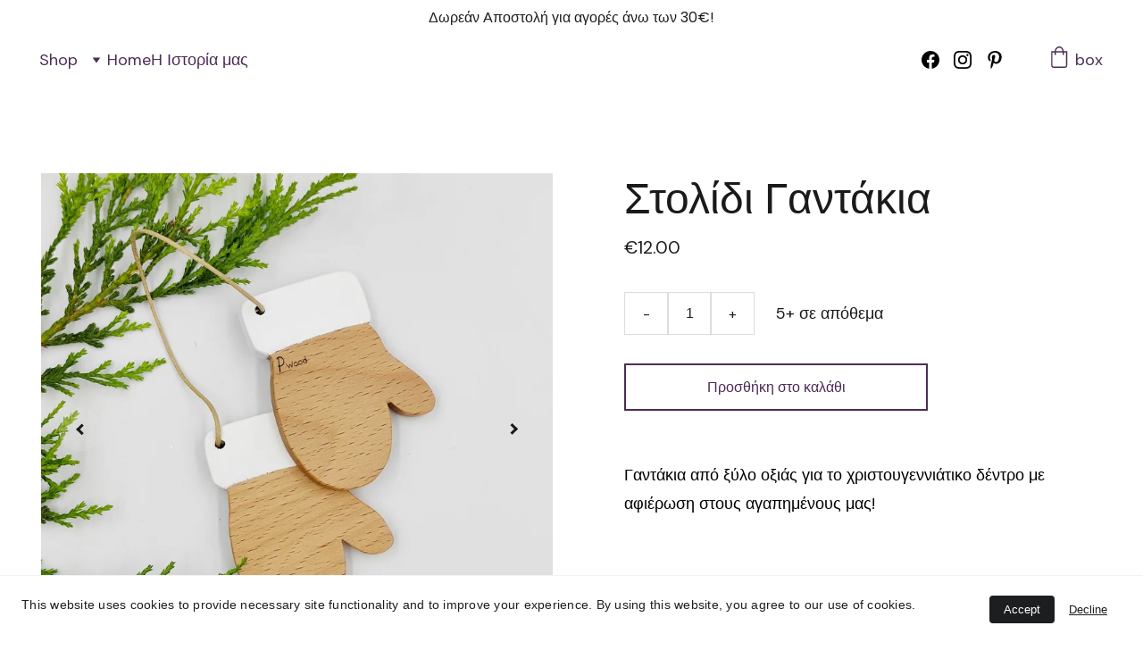

--- FILE ---
content_type: text/html
request_url: https://pwood.gr/stolidi-gantakia--zggZub
body_size: 43998
content:
<!DOCTYPE html><html lang="el-GR"> <head><meta charset="utf-8"><meta name="viewport" content="width=device-width, initial-scale=1.0"><meta name="generator" content="Hostinger Website Builder"><script type="application/ld+json">{"@context":"https://schema.org/","@type":"Product","name":"Στολίδι Γαντάκια ","image":"https://cdn.zyrosite.com/cdn-ecommerce/store_01GEYZ8Y88KQ797ZKZDZMATH3P%2Fassets%2F1666720897918-IMG_20221025_145250-01.jpeg","description":"","offers":{"@type":"Offer","url":"https://pwood.gr/stolidi-gantakia--zggZub","priceCurrency":"eur","price":"12.00","availability":"https://schema.org/InStock"}}</script><!--[--><link rel="preconnect" href="https://assets.zyrosite.com"><!----><!----><!----><!----><!--[--><link rel="alternate" hreflang="x-default" href="https://pwood.gr/stolidi-gantakia--zggZub"><!--]--><link href="https://cdn.zyrosite.com/u1/google-fonts/font-faces?family=Poppins:wght@400;500&amp;family=DM+Sans:wght@400;500&amp;family=Noto+Sans+JP:wght@300;400&amp;display=swap" rel="preconnect" crossorigin="true"><link href="https://cdn.zyrosite.com/u1/google-fonts/font-faces?family=Poppins:wght@400;500&amp;family=DM+Sans:wght@400;500&amp;family=Noto+Sans+JP:wght@300;400&amp;display=swap" rel="preload" as="style"><link href="https://cdn.zyrosite.com/u1/google-fonts/font-faces?family=Poppins:wght@400;500&amp;family=DM+Sans:wght@400;500&amp;family=Noto+Sans+JP:wght@300;400&amp;display=swap" rel="stylesheet" referrerpolicy="no-referrer"><title>Στολίδι Γαντάκια  | Pwood Handmade Toys</title><!----><link rel="icon" size="16x16" href="https://assets.zyrosite.com/cdn-cgi/image/format=auto,w=16,h=16,fit=crop,f=png/Yan30Wzl96uyM0GR/favicon-Yan30wGKvlS1y46D.jpg"><link rel="icon" size="32x32" href="https://assets.zyrosite.com/cdn-cgi/image/format=auto,w=32,h=32,fit=crop,f=png/Yan30Wzl96uyM0GR/favicon-Yan30wGKvlS1y46D.jpg"><link rel="icon" size="192x192" href="https://assets.zyrosite.com/cdn-cgi/image/format=auto,w=192,h=192,fit=crop,f=png/Yan30Wzl96uyM0GR/favicon-Yan30wGKvlS1y46D.jpg"><link rel="apple-touch-icon" href="https://assets.zyrosite.com/cdn-cgi/image/format=auto,w=180,h=180,fit=crop,f=png/Yan30Wzl96uyM0GR/favicon-Yan30wGKvlS1y46D.jpg"><meta content="https://pwood.gr/stolidi-gantakia--zggZub" property="og:url"><link rel="canonical" href="https://pwood.gr/stolidi-gantakia--zggZub"><meta content="Στολίδι Γαντάκια  | Pwood Handmade Toys" property="og:title"><meta name="twitter:title" content="Στολίδι Γαντάκια  | Pwood Handmade Toys"><meta content="website" property="og:type"><!----><!----><meta property="og:site_name" content="Pwood Handmade Toys"><!----><meta content="https://cdn.zyrosite.com/cdn-cgi/image/format=auto,w=1440,h=756,fit=crop,f=jpeg/cdn-ecommerce/store_01GEYZ8Y88KQ797ZKZDZMATH3P%2Fassets%2F1666720897918-IMG_20221025_145250-01.jpeg" property="og:image"><meta content="https://cdn.zyrosite.com/cdn-cgi/image/format=auto,w=1440,h=756,fit=crop,f=jpeg/cdn-ecommerce/store_01GEYZ8Y88KQ797ZKZDZMATH3P%2Fassets%2F1666720897918-IMG_20221025_145250-01.jpeg" name="twitter:image"><meta content="Στολίδι Γαντάκια " property="og:image:alt"><meta content="Στολίδι Γαντάκια " name="twitter:image:alt"><meta name="twitter:card" content="summary_large_image"><!----><!--]--><style></style><link rel="prefetch" href="https://assets.zyrosite.com/Yan30Wzl96uyM0GR/traffic.txt"><meta name="p:domain_verify" content="9dc059cca24b3f286fb94743d4dbb826"><script>(function(){const postDate = null;

			const currentDate = new Date().setHours(0, 0, 0, 0);
			const postPublishDate = new Date(postDate).setHours(0, 0, 0, 0);

			if (postPublishDate && currentDate < postPublishDate) {
				window.location.replace('/');
			}
		})();</script><link rel="stylesheet" href="/_astro-1767522133458/_slug_.CI1WaYZy.css">
<style>:root{--color-meteorite-dark: #2f1c6a;--color-meteorite-dark-2: #1F1346;--color-meteorite: #8c85ff;--color-meteorite-light: #d5dfff;--color-primary-dark: #5025d1;--color-primary: #673de6;--color-primary-light: #ebe4ff;--color-primary-charts: #B39EF3;--color-danger-dark: #d63163;--color-danger: #fc5185;--color-danger-light: #ffe8ef;--color-danger-charts: #FEA8C2;--color-warning-dark: #fea419;--color-warning-dark-2: #9F6000;--color-warning-charts: #FFD28C;--color-warning: #ffcd35;--color-warning-light: #fff8e2;--color-success-dark: #008361;--color-success: #00b090;--color-success-light: #def4f0;--color-dark: #1d1e20;--color-gray-dark: #36344d;--color-gray: #727586;--color-gray-border: #dadce0;--color-gray-light: #f2f3f6;--color-light: #fff;--color-azure: #357df9;--color-azure-light: #e3ebf9;--color-azure-dark: #265ab2;--color-indigo: #6366F1;--color-neutral-200: #D8DAE0}.whats-app-bubble{position:fixed;right:20px;bottom:24px;z-index:19;display:flex;cursor:pointer;border-radius:100px;box-shadow:#00000026 0 4px 12px}#wtpQualitySign_fixedCSS,#wtpQualitySign_popupCSS{bottom:10px!important}#wtpQualitySign_fixedCSS{z-index:17!important}#wtpQualitySign_popupCSS{z-index:18!important}
</style></head> <body> <div> <style>astro-island,astro-slot,astro-static-slot{display:contents}</style><script>(()=>{var e=async t=>{await(await t())()};(self.Astro||(self.Astro={})).only=e;window.dispatchEvent(new Event("astro:only"));})();</script><script>(()=>{var A=Object.defineProperty;var g=(i,o,a)=>o in i?A(i,o,{enumerable:!0,configurable:!0,writable:!0,value:a}):i[o]=a;var d=(i,o,a)=>g(i,typeof o!="symbol"?o+"":o,a);{let i={0:t=>m(t),1:t=>a(t),2:t=>new RegExp(t),3:t=>new Date(t),4:t=>new Map(a(t)),5:t=>new Set(a(t)),6:t=>BigInt(t),7:t=>new URL(t),8:t=>new Uint8Array(t),9:t=>new Uint16Array(t),10:t=>new Uint32Array(t),11:t=>1/0*t},o=t=>{let[l,e]=t;return l in i?i[l](e):void 0},a=t=>t.map(o),m=t=>typeof t!="object"||t===null?t:Object.fromEntries(Object.entries(t).map(([l,e])=>[l,o(e)]));class y extends HTMLElement{constructor(){super(...arguments);d(this,"Component");d(this,"hydrator");d(this,"hydrate",async()=>{var b;if(!this.hydrator||!this.isConnected)return;let e=(b=this.parentElement)==null?void 0:b.closest("astro-island[ssr]");if(e){e.addEventListener("astro:hydrate",this.hydrate,{once:!0});return}let c=this.querySelectorAll("astro-slot"),n={},h=this.querySelectorAll("template[data-astro-template]");for(let r of h){let s=r.closest(this.tagName);s!=null&&s.isSameNode(this)&&(n[r.getAttribute("data-astro-template")||"default"]=r.innerHTML,r.remove())}for(let r of c){let s=r.closest(this.tagName);s!=null&&s.isSameNode(this)&&(n[r.getAttribute("name")||"default"]=r.innerHTML)}let p;try{p=this.hasAttribute("props")?m(JSON.parse(this.getAttribute("props"))):{}}catch(r){let s=this.getAttribute("component-url")||"<unknown>",v=this.getAttribute("component-export");throw v&&(s+=` (export ${v})`),console.error(`[hydrate] Error parsing props for component ${s}`,this.getAttribute("props"),r),r}let u;await this.hydrator(this)(this.Component,p,n,{client:this.getAttribute("client")}),this.removeAttribute("ssr"),this.dispatchEvent(new CustomEvent("astro:hydrate"))});d(this,"unmount",()=>{this.isConnected||this.dispatchEvent(new CustomEvent("astro:unmount"))})}disconnectedCallback(){document.removeEventListener("astro:after-swap",this.unmount),document.addEventListener("astro:after-swap",this.unmount,{once:!0})}connectedCallback(){if(!this.hasAttribute("await-children")||document.readyState==="interactive"||document.readyState==="complete")this.childrenConnectedCallback();else{let e=()=>{document.removeEventListener("DOMContentLoaded",e),c.disconnect(),this.childrenConnectedCallback()},c=new MutationObserver(()=>{var n;((n=this.lastChild)==null?void 0:n.nodeType)===Node.COMMENT_NODE&&this.lastChild.nodeValue==="astro:end"&&(this.lastChild.remove(),e())});c.observe(this,{childList:!0}),document.addEventListener("DOMContentLoaded",e)}}async childrenConnectedCallback(){let e=this.getAttribute("before-hydration-url");e&&await import(e),this.start()}async start(){let e=JSON.parse(this.getAttribute("opts")),c=this.getAttribute("client");if(Astro[c]===void 0){window.addEventListener(`astro:${c}`,()=>this.start(),{once:!0});return}try{await Astro[c](async()=>{let n=this.getAttribute("renderer-url"),[h,{default:p}]=await Promise.all([import(this.getAttribute("component-url")),n?import(n):()=>()=>{}]),u=this.getAttribute("component-export")||"default";if(!u.includes("."))this.Component=h[u];else{this.Component=h;for(let f of u.split("."))this.Component=this.Component[f]}return this.hydrator=p,this.hydrate},e,this)}catch(n){console.error(`[astro-island] Error hydrating ${this.getAttribute("component-url")}`,n)}}attributeChangedCallback(){this.hydrate()}}d(y,"observedAttributes",["props"]),customElements.get("astro-island")||customElements.define("astro-island",y)}})();</script><astro-island uid="2cfMso" component-url="/_astro-1767522133458/ClientHead.DYt03131.js" component-export="default" renderer-url="/_astro-1767522133458/client.DI-5_30c.js" props="{&quot;page-noindex&quot;:[0,false],&quot;canonical-url&quot;:[0,&quot;https://pwood.gr/stolidi-gantakia--zggZub&quot;],&quot;site-meta&quot;:[0,{&quot;hotjar&quot;:[0,&quot;3244782&quot;],&quot;version&quot;:[0,197],&quot;template&quot;:[0,&quot;minalite&quot;],&quot;metaTitle&quot;:[0,&quot;Pwood Handmade Toys&quot;],&quot;customMeta&quot;:[0,&quot;&lt;meta name=\&quot;p:domain_verify\&quot; content=\&quot;9dc059cca24b3f286fb94743d4dbb826\&quot;/&gt;&quot;],&quot;ogImageAlt&quot;:[0,&quot;&quot;],&quot;faviconPath&quot;:[0,&quot;favicon-Yan30wGKvlS1y46D.jpg&quot;],&quot;ogImagePath&quot;:[0,&quot;small-logo-dWxGLLEyWvH966LE.jpg&quot;],&quot;googleAdsIds&quot;:[1,[[0,&quot;AW-17557880224&quot;]]],&quot;defaultLocale&quot;:[0,&quot;system&quot;],&quot;ecommerceType&quot;:[0,&quot;zyro&quot;],&quot;facebookPixel&quot;:[0,&quot;835854617654866&quot;],&quot;faviconOrigin&quot;:[0,&quot;assets&quot;],&quot;googleAdSense&quot;:[0,&quot;&quot;],&quot;ogImageOrigin&quot;:[0,&quot;assets&quot;],&quot;googleAnalytics&quot;:[0,&quot;G-EQPMT20TR1&quot;],&quot;ecommerceStoreId&quot;:[0,&quot;store_01GEYZ8Y88KQ797ZKZDZMATH3P&quot;],&quot;googleTagManager&quot;:[0,&quot;GTM-N5XSKPVX&quot;],&quot;customBodyElements&quot;:[0,&quot;&quot;],&quot;customHeadElements&quot;:[0,&quot;&lt;meta name=\&quot;p:domain_verify\&quot; content=\&quot;9dc059cca24b3f286fb94743d4dbb826\&quot;&gt;&quot;],&quot;isCookieBarEnabled&quot;:[0,true],&quot;isPrivateModeActive&quot;:[0,false],&quot;demoEcommerceStoreId&quot;:[0,&quot;store_01G0D7VX5QVK0XZ6QEZT6CQBMM&quot;],&quot;shouldAddWWWPrefixToDomain&quot;:[0,false]}],&quot;domain&quot;:[0,&quot;pwood.gr&quot;]}" ssr client="only" opts="{&quot;name&quot;:&quot;ClientHead&quot;,&quot;value&quot;:&quot;vue&quot;}"></astro-island> <script>(()=>{var e=async t=>{await(await t())()};(self.Astro||(self.Astro={})).load=e;window.dispatchEvent(new Event("astro:load"));})();</script><astro-island uid="1wDi79" prefix="v1" component-url="/_astro-1767522133458/Page.BsZMU2Hz.js" component-export="default" renderer-url="/_astro-1767522133458/client.DI-5_30c.js" props="{&quot;pageData&quot;:[0,{&quot;pages&quot;:[0,{&quot;home&quot;:[0,{&quot;meta&quot;:[0,{&quot;title&quot;:[0,&quot;Χειροποίητα Ξύλινα Διακοσμητικά &amp; Δώρα&quot;],&quot;noindex&quot;:[0,false],&quot;keywords&quot;:[1,[[0,&quot;χειροποίητα διακοσμητικά&quot;],[0,&quot;χειροποίητα δώρα&quot;],[0,&quot;Χειροποίητα Ξύλινα&quot;]]],&quot;password&quot;:[0,&quot;&quot;],&quot;ogImageAlt&quot;:[0,&quot;&quot;],&quot;description&quot;:[0,&quot;Ανακαλύψτε μοναδικά χειροποίητα ξύλινα διακοσμητικά και δώρα που φτιάχνονται με μεράκι. Ιδανικά για το σπίτι ή το γραφείο, είναι τέλεια ως μοναδικά δώρα για τους αγαπημένους σας. Δημιουργήστε ατμόσφαιρα με στυλ!&quot;],&quot;ogImagePath&quot;:[0,&quot;img_20201127_224209_526-YKb280WL83SQ8KEV.jpg&quot;],&quot;focusKeyword&quot;:[0,&quot;Χειροποίητα Ξύλινα&quot;],&quot;ogImageOrigin&quot;:[0,&quot;assets&quot;],&quot;passwordDesign&quot;:[0,&quot;default&quot;],&quot;passwordBackText&quot;:[0,&quot;Back to&quot;],&quot;passwordButtonText&quot;:[0,&quot;Enter&quot;],&quot;passwordHeadingText&quot;:[0,&quot;Guest area&quot;],&quot;passwordSubheadingText&quot;:[0,&quot;Please enter the password to access the page&quot;],&quot;passwordPlaceholderText&quot;:[0,&quot;Type password&quot;]}],&quot;name&quot;:[0,&quot;Home&quot;],&quot;slug&quot;:[0,&quot;zhHrhe&quot;],&quot;type&quot;:[0,&quot;default&quot;],&quot;blocks&quot;:[1,[[0,&quot;ziVp4L&quot;],[0,&quot;zlJ-pB&quot;],[0,&quot;z4C3zk&quot;],[0,&quot;zNLTSX&quot;],[0,&quot;ZKsHZ9r6zj-bMu5LXQpSe&quot;]]],&quot;hiddenSlots&quot;:[1,[]]}],&quot;z-FvDz&quot;:[0,{&quot;name&quot;:[0,&quot;Χειροποίητο Ξύλο Κοπής από Οξιά με Χούφτα&quot;],&quot;type&quot;:[0,&quot;ecommerce-product&quot;],&quot;blocks&quot;:[1,[[0,&quot;zW_TIA&quot;]]],&quot;productId&quot;:[0,&quot;prod_01JJA29QJHWR5BSM24A7NS3W3G&quot;],&quot;hiddenSlots&quot;:[1,[]],&quot;slug&quot;:[0,&quot;3yla-kophs&quot;],&quot;meta&quot;:[0,{&quot;title&quot;:[0,&quot;Χειροποίητο Ξύλο Κοπής από Οξιά με Χούφτα&quot;],&quot;ogImagePath&quot;:[0,&quot;https://cdn.zyrosite.com/cdn-ecommerce/store_01GEYZ8Y88KQ797ZKZDZMATH3P%2Fassets%2F1737652091751-IMG_20250118_120743.jpg&quot;],&quot;ogImageOrigin&quot;:[0,&quot;other&quot;],&quot;ogImageAlt&quot;:[0,&quot;Χειροποίητο Ξύλο Κοπής από Οξιά με Χούφτα&quot;]}]}],&quot;z-GHeY&quot;:[0,{&quot;name&quot;:[0,&quot;golden leaf&quot;],&quot;type&quot;:[0,&quot;ecommerce-product&quot;],&quot;blocks&quot;:[1,[[0,&quot;zTMhAM&quot;]]],&quot;productId&quot;:[0,&quot;prod_01JJXVVPE9B009NP0GJ1W6B7WP&quot;],&quot;hiddenSlots&quot;:[1,[]],&quot;slug&quot;:[0,&quot;golden-leaf&quot;],&quot;meta&quot;:[0,{&quot;title&quot;:[0,&quot;golden leaf&quot;],&quot;description&quot;:[0,&quot;Ένα μοναδικό χειροποίητο βραχιόλι με περίτεχνο πλέξιμο μακραμέ και χάντρες Miyuki, που χαρίζουν διακριτική λάμψη και κομψότητα. Ο συνδυασμός του πράσινου κορδονιού με τις χρυσές, κρυστάλλινες Miyuki χάντρες, δημιουργεί ένα εκλεπτυσμένο και διαχρονικό κόσμημα.• Φαρδύ σχέδιο μακραμέ, με γεωμετρικό ...&quot;],&quot;ogImagePath&quot;:[0,&quot;https://cdn.zyrosite.com/cdn-ecommerce/store_01GEYZ8Y88KQ797ZKZDZMATH3P%2Fassets%2F1738316122746-IMG_20250118_115108.jpg&quot;],&quot;ogImageOrigin&quot;:[0,&quot;other&quot;],&quot;ogImageAlt&quot;:[0,&quot;golden leaf&quot;]}]}],&quot;z-zeYK&quot;:[0,{&quot;name&quot;:[0,&quot;Ξύλινο Σουβέρ Οξιάς με Φυτικά Σχέδια&quot;],&quot;type&quot;:[0,&quot;ecommerce-product&quot;],&quot;blocks&quot;:[1,[[0,&quot;zsbvzB&quot;]]],&quot;productId&quot;:[0,&quot;prod_01JZQ8Y7YT49FNSS1AHD9071XE&quot;],&quot;slug&quot;:[0,&quot;dfgae&quot;],&quot;meta&quot;:[0,{&quot;title&quot;:[0,&quot;Ξύλινο Σουβέρ Οξιάς με Φυτικά Σχέδια&quot;],&quot;description&quot;:[0,&quot;φασδγφεα&quot;],&quot;ogImagePath&quot;:[0,&quot;https://cdn.zyrosite.com/cdn-ecommerce/store_01GEYZ8Y88KQ797ZKZDZMATH3P%2Fassets%2F1752053498233-img_20220508_210047.jpg&quot;],&quot;ogImageOrigin&quot;:[0,&quot;other&quot;],&quot;ogImageAlt&quot;:[0,&quot;Ξύλινο Σουβέρ Οξιάς με Φυτικά Σχέδια&quot;]}]}],&quot;z1fFc7&quot;:[0,{&quot;meta&quot;:[0,{&quot;title&quot;:[0,&quot;Ψαράκι&quot;],&quot;description&quot;:[0,&quot;Ψαράκι διακοσμητικό τοίχου για το παιδικό δωμάτιο από macrame και ξύλινα στοιχεία.Προσωποποιημένο διακοσμητικό με ξύλινο μονόγραμμα. &quot;],&quot;ogImagePath&quot;:[0,&quot;https://cdn.zyrosite.com/cdn-ecommerce/store_01GEYZ8Y88KQ797ZKZDZMATH3P%2Fassets%2F1679337370759-IMG_20230223_094243-01-01.jpeg&quot;],&quot;ogImageOrigin&quot;:[0,&quot;other&quot;],&quot;ogImageAlt&quot;:[0,&quot;Ψαράκι&quot;]}],&quot;name&quot;:[0,&quot;Ψαράκι&quot;],&quot;type&quot;:[0,&quot;ecommerce-product&quot;],&quot;blocks&quot;:[1,[[0,&quot;zuMOYy&quot;]]],&quot;productId&quot;:[0,&quot;prod_01GW0513C6Y6HMNSX3DXMPFCXS&quot;],&quot;hiddenSlots&quot;:[1,[]],&quot;slug&quot;:[0,&quot;psaraki-z1ffc7&quot;]}],&quot;z22GT0&quot;:[0,{&quot;meta&quot;:[0,{&quot;title&quot;:[0,&quot;Μονόκερος&quot;],&quot;description&quot;:[0,&quot;τεστ δριωε&quot;],&quot;ogImagePath&quot;:[0,&quot;https://cdn.zyrosite.com/cdn-ecommerce/store_01GEYZ8Y88KQ797ZKZDZMATH3P%2Fassets%2F1679257341002-IMG_20230223_093928-01-01.jpeg&quot;],&quot;ogImageOrigin&quot;:[0,&quot;other&quot;],&quot;ogImageAlt&quot;:[0,&quot;Μονόκερος&quot;]}],&quot;name&quot;:[0,&quot;Μονόκερος&quot;],&quot;type&quot;:[0,&quot;ecommerce-product&quot;],&quot;blocks&quot;:[1,[[0,&quot;z4_nn_&quot;]]],&quot;productId&quot;:[0,&quot;prod_01GVXRKK0GP48NA9211T8DS6JS&quot;],&quot;hiddenSlots&quot;:[1,[]],&quot;slug&quot;:[0,&quot;test-z22gt0&quot;]}],&quot;z2nW5r&quot;:[0,{&quot;name&quot;:[0,&quot;Χειροποίητο Ξύλινο Puzzle Fairytale από ξύλο οξιάς&quot;],&quot;type&quot;:[0,&quot;ecommerce-product&quot;],&quot;blocks&quot;:[1,[[0,&quot;z1R3NE&quot;]]],&quot;productId&quot;:[0,&quot;prod_01JJ50ZWGS0Y783W875DDRQ00W&quot;],&quot;hiddenSlots&quot;:[1,[]],&quot;slug&quot;:[0,&quot;xeiropoihto-3ylino-puzzle-fairytale-apo-3ylo-o3ias&quot;],&quot;meta&quot;:[0,{&quot;title&quot;:[0,&quot;Χειροποίητο Ξύλινο Puzzle Fairytale από ξύλο οξιάς&quot;],&quot;description&quot;:[0,&quot;Παραμυθένιο χειροποίητο ξύλινο puzzle \&quot;fairytale\&quot;! Είναι ένα ξύλινο παιχνίδι που διεγείρει την φαντασία και με το οποίο μπορούν τα παιδιά να βιώσουν και να παίξουν πολλές ιστορίες. Ενδυναμώνει τόσο το λειτουργικό όσο και το φανταστικό παιχνίδι. Αναπτύσσει, επίσης, δεξιότητες λεπτής και αδρής ...&quot;],&quot;ogImagePath&quot;:[0,&quot;https://cdn.zyrosite.com/cdn-ecommerce/store_01GEYZ8Y88KQ797ZKZDZMATH3P%2Fassets%2F1737482005862-IMG_20250118_122931.jpg&quot;],&quot;ogImageOrigin&quot;:[0,&quot;other&quot;],&quot;ogImageAlt&quot;:[0,&quot;Χειροποίητο Ξύλινο Puzzle Fairytale από ξύλο οξιάς&quot;]}]}],&quot;z2tQEH&quot;:[0,{&quot;name&quot;:[0,&quot;Byzantine Grace&quot;],&quot;type&quot;:[0,&quot;ecommerce-product&quot;],&quot;blocks&quot;:[1,[[0,&quot;z8u4_M&quot;]]],&quot;productId&quot;:[0,&quot;prod_01JPQJAQC3HV37G8GXRSDS886W&quot;],&quot;hiddenSlots&quot;:[1,[]],&quot;slug&quot;:[0,&quot;byzantine-grace&quot;],&quot;meta&quot;:[0,{&quot;title&quot;:[0,&quot;Byzantine Grace&quot;],&quot;description&quot;:[0,&quot;Ένα αριστοκρατικό χειροποίητο σετ κοσμημάτων εμπνευσμένο από τη βυζαντινή παράδοση, με περίτεχνα γεωμετρικά μοτίβα που αποπνέουν διαχρονική κομψότητα. Οι γήινες αποχρώσεις  συνδυάζονται αρμονικά, δημιουργώντας ένα κομψό και εκλεπτυσμένο αποτέλεσμα.• Κολιέ με σταυροειδές μοτίβο, εμπνευσμένο από ...&quot;],&quot;ogImagePath&quot;:[0,&quot;https://cdn.zyrosite.com/cdn-ecommerce/store_01GEYZ8Y88KQ797ZKZDZMATH3P%2Fassets%2F1742400066042-img_20231113_120821.jpg&quot;],&quot;ogImageOrigin&quot;:[0,&quot;other&quot;],&quot;ogImageAlt&quot;:[0,&quot;Byzantine Grace&quot;]}]}],&quot;z38QeL&quot;:[0,{&quot;meta&quot;:[0,{&quot;title&quot;:[0,&quot;Χειροποίητο ξύλινο Puzzle Fairytale&quot;],&quot;noindex&quot;:[0,false],&quot;keywords&quot;:[1,[[0,&quot;Χειροποίητο ξύλινο Puzzle Fairytale&quot;]]],&quot;password&quot;:[0,&quot;&quot;],&quot;ogImageAlt&quot;:[0,&quot;&quot;],&quot;description&quot;:[0,&quot;Ανακαλύψτε το Χειροποίητο Ξύλινο Puzzle Fairytale και άλλα ξύλινα παιχνίδια για παιδιά, φτιαγμένα από φυσικά υλικά όπως οξιά, σφένδαμο και καρυδιά. Ασφαλή, δημιουργικά και εκπαιδευτικά παιχνίδια για ατέλειωτη διασκέδαση!&quot;],&quot;ogImagePath&quot;:[0,&quot;img_20250118_123322-dWxBv3eWO2HbBK3k.jpg&quot;],&quot;focusKeyword&quot;:[0,&quot;Χειροποίητο ξύλινο Puzzle Fairytale&quot;],&quot;ogImageOrigin&quot;:[0,&quot;assets&quot;],&quot;passwordDesign&quot;:[0,&quot;default&quot;],&quot;passwordBackText&quot;:[0,&quot;Back to&quot;],&quot;passwordButtonText&quot;:[0,&quot;Enter&quot;],&quot;passwordHeadingText&quot;:[0,&quot;Guest area&quot;],&quot;passwordSubheadingText&quot;:[0,&quot;Please enter the password to access the page&quot;],&quot;passwordPlaceholderText&quot;:[0,&quot;Type password&quot;]}],&quot;name&quot;:[0,&quot;Wooden Toys&quot;],&quot;slug&quot;:[0,&quot;wooden-toys&quot;],&quot;type&quot;:[0,&quot;default&quot;],&quot;blocks&quot;:[1,[[0,&quot;zrSl2J&quot;],[0,&quot;zE2A1G&quot;],[0,&quot;zYD_Nu&quot;],[0,&quot;z6Kvme&quot;]]],&quot;hiddenSlots&quot;:[1,[]]}],&quot;z39SkB&quot;:[0,{&quot;name&quot;:[0,&quot;Noir Elegance&quot;],&quot;type&quot;:[0,&quot;ecommerce-product&quot;],&quot;blocks&quot;:[1,[[0,&quot;zS6S2N&quot;]]],&quot;productId&quot;:[0,&quot;prod_01JPQNKRE737J2CHF2HN4B6J2W&quot;],&quot;hiddenSlots&quot;:[1,[]],&quot;slug&quot;:[0,&quot;noir-elegance&quot;],&quot;meta&quot;:[0,{&quot;title&quot;:[0,&quot;Noir Elegance&quot;],&quot;description&quot;:[0,&quot;Ένα διαχρονικό σετ κοσμημάτων που αποπνέει πολυτέλεια και κομψότητα. Ο δυναμικός συνδυασμός μαύρου και χρυσού δημιουργεί ένα εκλεπτυσμένο αποτέλεσμα, ιδανικό για γυναίκες που αγαπούν την κομψότητα με διακριτικό χαρακτήρα.• Μακρύ κολιέ με γεωμετρικό μοτίβο, δεμένο σε χρυσή αλυσίδα που προσδίδει ...&quot;],&quot;ogImagePath&quot;:[0,&quot;https://cdn.zyrosite.com/cdn-ecommerce/store_01GEYZ8Y88KQ797ZKZDZMATH3P%2Fassets%2F1742402312153-img_20250222_194245.jpg&quot;],&quot;ogImageOrigin&quot;:[0,&quot;other&quot;],&quot;ogImageAlt&quot;:[0,&quot;Noir Elegance&quot;]}]}],&quot;z3b2fG&quot;:[0,{&quot;date&quot;:[0,&quot;2022-11-15T17:22:00.861Z&quot;],&quot;meta&quot;:[0,{&quot;title&quot;:[0,&quot;A blog post&quot;],&quot;ogImageAlt&quot;:[0,&quot;man in black and gray hoodie and black pants standing beside blue wall&quot;],&quot;description&quot;:[0,&quot;Blog post description.&quot;],&quot;ogImagePath&quot;:[0,&quot;https://cdn.zyrosite.com/cdn-builder-placeholders/blog/blue-woman-near-blue-house.jpeg&quot;],&quot;ogImageOrigin&quot;:[0,&quot;other&quot;]}],&quot;name&quot;:[0,&quot;A blog post (EL)&quot;],&quot;slug&quot;:[0,&quot;newBlogPost-z3b2fG&quot;],&quot;type&quot;:[0,&quot;blog&quot;],&quot;blocks&quot;:[1,[[0,&quot;zTGo5U&quot;],[0,&quot;zLY44W&quot;]]],&quot;isDraft&quot;:[0,false],&quot;categories&quot;:[1,[]],&quot;hiddenSlots&quot;:[1,[]],&quot;coverImageAlt&quot;:[0,&quot;man in black and gray hoodie and black pants standing beside blue wall&quot;],&quot;minutesToRead&quot;:[0,&quot;0&quot;],&quot;coverImagePath&quot;:[0,&quot;https://cdn.zyrosite.com/cdn-builder-placeholders/blog/blue-woman-near-blue-house.jpeg&quot;],&quot;coverImageOrigin&quot;:[0,&quot;other&quot;]}],&quot;z3n0nW&quot;:[0,{&quot;meta&quot;:[0,{&quot;title&quot;:[0,&quot;Πασχαλινές Λαμπάδες&quot;],&quot;noindex&quot;:[0,false],&quot;keywords&quot;:[1,[[0,&quot;Πασχαλινές Λαμπάδες&quot;],[0,&quot;macrame&quot;],[0,&quot;Χειροποίητες λαμπάδες&quot;]]],&quot;password&quot;:[0,&quot;&quot;],&quot;ogImageAlt&quot;:[0,&quot;&quot;],&quot;description&quot;:[0,&quot;Ανακαλύψτε μοναδικές, χειροποίητες Πασχαλινές Λαμπάδες με ιδιαίτερα σχέδια και υλικά υψηλής ποιότητας. Ιδανικές για παιδιά και μεγάλους, για ένα ξεχωριστό Πάσχα!&quot;],&quot;ogImagePath&quot;:[0,&quot;store_01geyz8y88kq797zkzdzmath3p_assets_1678136453862-img_20230226_204918-01-01-YD0DjevkxkSQaPkl.jpeg&quot;],&quot;focusKeyword&quot;:[0,&quot;Πασχαλινές Λαμπάδες&quot;],&quot;ogImageOrigin&quot;:[0,&quot;assets&quot;],&quot;passwordDesign&quot;:[0,&quot;default&quot;],&quot;passwordBackText&quot;:[0,&quot;Back to&quot;],&quot;passwordButtonText&quot;:[0,&quot;Enter&quot;],&quot;passwordHeadingText&quot;:[0,&quot;Guest area&quot;],&quot;passwordSubheadingText&quot;:[0,&quot;Please enter the password to access the page&quot;],&quot;passwordPlaceholderText&quot;:[0,&quot;Type password&quot;]}],&quot;name&quot;:[0,&quot;Λαμπάδες&quot;],&quot;slug&quot;:[0,&quot;lampades&quot;],&quot;type&quot;:[0,&quot;default&quot;],&quot;blocks&quot;:[1,[[0,&quot;z0P3j6&quot;],[0,&quot;zj7NKO&quot;],[0,&quot;zv1Cl7&quot;],[0,&quot;zRqsx1&quot;]]],&quot;hiddenSlots&quot;:[1,[]]}],&quot;z5Y_cK&quot;:[0,{&quot;meta&quot;:[0,{&quot;title&quot;:[0,&quot;Χειροποίητο Μασητικό Σκιουράκι Από Ξύλο Σφενδάμου.&quot;],&quot;description&quot;:[0,&quot; Χειροποίητο ξύλινο μασητικό από ξύλο σφενδάμου και κεραλοιφή. Οι διαστάσεις του είναι περίπου 10*10cm και πάχος 1,2cm. Δυνατότητα χάραξης του ονόματος του παιδιού σας. Η PWood ειδικεύεται σε μια σ...&quot;],&quot;ogImagePath&quot;:[0,&quot;https://cdn.zyrosite.com/cdn-ecommerce/store_01GEYZ8Y88KQ797ZKZDZMATH3P%2Fassets%2F1665772812865-IMG_20221014_152756-01.jpeg&quot;],&quot;ogImageOrigin&quot;:[0,&quot;other&quot;],&quot;ogImageAlt&quot;:[0,&quot;Χειροποίητο Μασητικό Σκιουράκι Από Ξύλο Σφενδάμου.&quot;]}],&quot;name&quot;:[0,&quot;Χειροποίητο Μασητικό Σκιουράκι Από Ξύλο Σφενδάμου.&quot;],&quot;type&quot;:[0,&quot;ecommerce-product&quot;],&quot;blocks&quot;:[1,[[0,&quot;zbWy-F&quot;]]],&quot;productId&quot;:[0,&quot;prod_01GF6DGPQ06F3YEHQF8MZN109K&quot;],&quot;hiddenSlots&quot;:[1,[]],&quot;slug&quot;:[0,&quot;xeiropoihto-mashtiko-skioyraki-apo-3ylo-sfendamoy-z5Y_cK&quot;]}],&quot;z5t3ma&quot;:[0,{&quot;meta&quot;:[0,{&quot;title&quot;:[0,&quot;Ροδάκι Συννεφάκι&quot;],&quot;description&quot;:[0,&quot;kkk&quot;],&quot;ogImagePath&quot;:[0,&quot;https://cdn.zyrosite.com/cdn-ecommerce/store_01GEYZ8Y88KQ797ZKZDZMATH3P%2Fassets%2F1665772466687-IMG_20221014_154100-01.jpeg&quot;],&quot;ogImageOrigin&quot;:[0,&quot;other&quot;],&quot;ogImageAlt&quot;:[0,&quot;Ροδάκι Συννεφάκι&quot;]}],&quot;name&quot;:[0,&quot;Ροδάκι Συννεφάκι&quot;],&quot;type&quot;:[0,&quot;ecommerce-product&quot;],&quot;blocks&quot;:[1,[[0,&quot;zJ-JPB&quot;]]],&quot;productId&quot;:[0,&quot;prod_01GFBWDHGCF7M8QTXQF3V4379F&quot;],&quot;hiddenSlots&quot;:[1,[]],&quot;slug&quot;:[0,&quot;sinefaki-z5t3ma&quot;]}],&quot;z6Tm3u&quot;:[0,{&quot;meta&quot;:[0,{&quot;title&quot;:[0,&quot;Κοσμήματα Χειροποίητα Macrame &quot;],&quot;noindex&quot;:[0,false],&quot;keywords&quot;:[1,[[0,&quot;Κοσμήματα&quot;],[0,&quot;σκουλαρίκια&quot;],[0,&quot;Miyuki&quot;]]],&quot;password&quot;:[0,&quot;&quot;],&quot;ogImageAlt&quot;:[0,&quot;&quot;],&quot;description&quot;:[0,&quot;Ανακαλύψτε τη μοναδική συλλογή από χειροποίητα macrame κοσμήματα σε διάφορα σχέδια και χρώματα. Ιδανικά για κάθε περίσταση, προσθέτουν στυλ και προσωπικότητα στο ντύσιμό σας.&quot;],&quot;ogImagePath&quot;:[0,&quot;iui1ioii1-2i--_2023-11-15_130913770-Yle6LljWKks9PXLg.png&quot;],&quot;focusKeyword&quot;:[0,&quot;Κοσμήματα&quot;],&quot;ogImageOrigin&quot;:[0,&quot;assets&quot;],&quot;passwordDesign&quot;:[0,&quot;default&quot;],&quot;passwordBackText&quot;:[0,&quot;Back to&quot;],&quot;passwordButtonText&quot;:[0,&quot;Enter&quot;],&quot;passwordHeadingText&quot;:[0,&quot;Guest area&quot;],&quot;passwordSubheadingText&quot;:[0,&quot;Please enter the password to access the page&quot;],&quot;passwordPlaceholderText&quot;:[0,&quot;Type password&quot;]}],&quot;name&quot;:[0,&quot;Κοσμήματα&quot;],&quot;slug&quot;:[0,&quot;kosmhmata&quot;],&quot;type&quot;:[0,&quot;default&quot;],&quot;blocks&quot;:[1,[[0,&quot;zblTHV&quot;],[0,&quot;z3mTex&quot;],[0,&quot;zWh9OK&quot;],[0,&quot;zAeEsO&quot;],[0,&quot;z7vHF0&quot;]]],&quot;hiddenSlots&quot;:[1,[]]}],&quot;z6m_0t&quot;:[0,{&quot;name&quot;:[0,&quot;“Moonlight Camo”&quot;],&quot;type&quot;:[0,&quot;ecommerce-product&quot;],&quot;blocks&quot;:[1,[[0,&quot;zoUMyo&quot;]]],&quot;productId&quot;:[0,&quot;prod_01JWH2QVM78EWHVS6GW43PB7W2&quot;],&quot;slug&quot;:[0,&quot;moonlight-camo&quot;],&quot;meta&quot;:[0,{&quot;title&quot;:[0,&quot;“Moonlight Camo”&quot;],&quot;description&quot;:[0,&quot;Ένα κομψό και διακριτικό βραχιόλι, φτιαγμένο με χειροποίητη πλέξη από κρυστάλλινες χάντρες Miyuki σε αποχρώσεις του λευκού και του ανοιχτού χακί. Το μοτίβο θυμίζει ένα ήρεμο καμουφλάζ στο φως του φεγγαριού, δίνοντας μια μοντέρνα αλλά και εκλεπτυσμένη αίσθηση. Ιδανικό για καθημερινή χρήση ή layeri...&quot;],&quot;ogImagePath&quot;:[0,&quot;https://cdn.zyrosite.com/cdn-ecommerce/store_01GEYZ8Y88KQ797ZKZDZMATH3P%2Fassets%2F1748624692931-img_20250530_193746.jpg&quot;],&quot;ogImageOrigin&quot;:[0,&quot;other&quot;],&quot;ogImageAlt&quot;:[0,&quot;“Moonlight Camo”&quot;]}]}],&quot;z7CH5-&quot;:[0,{&quot;name&quot;:[0,&quot;Χειροποίητο Ξύλο Κοπής από Οξιά&quot;],&quot;type&quot;:[0,&quot;ecommerce-product&quot;],&quot;blocks&quot;:[1,[[0,&quot;zSQN-r&quot;]]],&quot;productId&quot;:[0,&quot;prod_01JJA2CC6VC7FZPJ0XW4REB5YD&quot;],&quot;hiddenSlots&quot;:[1,[]],&quot;slug&quot;:[0,&quot;3yla-kophs-2&quot;],&quot;meta&quot;:[0,{&quot;title&quot;:[0,&quot;Χειροποίητο Ξύλο Κοπής από Οξιά&quot;],&quot;ogImagePath&quot;:[0,&quot;https://cdn.zyrosite.com/cdn-ecommerce/store_01GEYZ8Y88KQ797ZKZDZMATH3P%2Fassets%2F1737652298710-IMG_20250118_121055.jpg&quot;],&quot;ogImageOrigin&quot;:[0,&quot;other&quot;],&quot;ogImageAlt&quot;:[0,&quot;Χειροποίητο Ξύλο Κοπής από Οξιά&quot;]}]}],&quot;z7V5YR&quot;:[0,{&quot;name&quot;:[0,&quot;\&quot;Ocean Treasures\&quot;&quot;],&quot;type&quot;:[0,&quot;ecommerce-product&quot;],&quot;blocks&quot;:[1,[[0,&quot;z1kYsK&quot;]]],&quot;productId&quot;:[0,&quot;prod_01JXMBD5D0CDA0NRCFEM4VEM3K&quot;],&quot;slug&quot;:[0,&quot;ocean-treasures&quot;],&quot;meta&quot;:[0,{&quot;title&quot;:[0,&quot;\&quot;Ocean Treasures\&quot;&quot;],&quot;description&quot;:[0,&quot;Ένα ιδιαίτερο χειροποίητο μενταγιόν εμπνευσμένο από τη φυσική ομορφιά των κοχυλιών και του βυθού, συνδυάζοντας φινέτσα και αρμονία χρωμάτων σε ένα κόσμημα που ξεχωρίζει.• Πλεγμένο στο χέρι με Miyuki κρυστάλλινες χάντρες υψηλής ποιότητας, σε αποχρώσεις εμπνευσμένες από τη θάλασσα και την άμμο.• ...&quot;],&quot;ogImagePath&quot;:[0,&quot;https://cdn.zyrosite.com/cdn-ecommerce/store_01GEYZ8Y88KQ797ZKZDZMATH3P%2Fassets%2F1749807499188-img_20250607_192016.jpg&quot;],&quot;ogImageOrigin&quot;:[0,&quot;other&quot;],&quot;ogImageAlt&quot;:[0,&quot;\&quot;Ocean Treasures\&quot;&quot;]}]}],&quot;z8YfM8&quot;:[0,{&quot;meta&quot;:[0,{&quot;title&quot;:[0,&quot;Λαμπάδα λιονταράκι&quot;],&quot;description&quot;:[0,&quot;Λαμπάδα λιοντάρι macrame 100% χειροποίητο &quot;],&quot;ogImagePath&quot;:[0,&quot;https://cdn.zyrosite.com/cdn-ecommerce/store_01GEYZ8Y88KQ797ZKZDZMATH3P%2Fassets%2F1678136453862-IMG_20230226_204918-01-01.jpeg&quot;],&quot;ogImageOrigin&quot;:[0,&quot;other&quot;],&quot;ogImageAlt&quot;:[0,&quot;Λαμπάδα λιονταράκι&quot;]}],&quot;name&quot;:[0,&quot;Λαμπάδα λιονταράκι&quot;],&quot;type&quot;:[0,&quot;ecommerce-product&quot;],&quot;blocks&quot;:[1,[[0,&quot;zHwwzv&quot;]]],&quot;productId&quot;:[0,&quot;prod_01GTV47SGTVTN9ZVSRXPP2JJWY&quot;],&quot;hiddenSlots&quot;:[1,[]],&quot;slug&quot;:[0,&quot;lampada-liontari-z8yfm8&quot;]}],&quot;z9f5_0&quot;:[0,{&quot;meta&quot;:[0,{&quot;title&quot;:[0,&quot;Χειροποίητο Μασητικό Συννεφάκι Από Ξύλο Σφενδάμου.&quot;],&quot;description&quot;:[0,&quot; Χειροποίητο ξύλινο μασητικό από ξύλο σφενδάμου και κεραλοιφή. Οι διαστάσεις του είναι περίπου 10*10cm και πάχος 1,2cm. Δυνατότητα χάραξης του ονόματος του παιδιού σας. Η PWood ειδικεύεται σε μια σ...&quot;],&quot;ogImagePath&quot;:[0,&quot;https://cdn.zyrosite.com/cdn-ecommerce/store_01GEYZ8Y88KQ797ZKZDZMATH3P%2Fassets%2F1665773418054-IMG_20221014_151730-01.jpeg&quot;],&quot;ogImageOrigin&quot;:[0,&quot;other&quot;],&quot;ogImageAlt&quot;:[0,&quot;Χειροποίητο Μασητικό Συννεφάκι Από Ξύλο Σφενδάμου.&quot;]}],&quot;name&quot;:[0,&quot;Χειροποίητο Μασητικό Συννεφάκι Από Ξύλο Σφενδάμου.&quot;],&quot;type&quot;:[0,&quot;ecommerce-product&quot;],&quot;blocks&quot;:[1,[[0,&quot;zbe4x0&quot;]]],&quot;productId&quot;:[0,&quot;prod_01GF6DDSVZVDZQ1SKZG9XGN1QN&quot;],&quot;hiddenSlots&quot;:[1,[]],&quot;slug&quot;:[0,&quot;xeiropoihto-mashtiko-synnefaki-apo-3ylo-sfendamoy-z9f5_0&quot;]}],&quot;z9i-1x&quot;:[0,{&quot;name&quot;:[0,&quot;\&quot;Shell Whisper\&quot;&quot;],&quot;type&quot;:[0,&quot;ecommerce-product&quot;],&quot;blocks&quot;:[1,[[0,&quot;zdC1kw&quot;]]],&quot;productId&quot;:[0,&quot;prod_01JXN08E8FCGX6KS885XJ1ND23&quot;],&quot;slug&quot;:[0,&quot;shell-whisper1&quot;],&quot;meta&quot;:[0,{&quot;title&quot;:[0,&quot;\&quot;Shell Whisper\&quot;&quot;],&quot;description&quot;:[0,&quot;Ένα μοναδικό χειροποίητο μενταγιόν που αποτυπώνει τη γοητεία των φυσικών στοιχείων, προσθέτοντας μια εκλεπτυσμένη πινελιά στο στυλ σου.• Πλεγμένο στο χέρι με Miyuki κρυστάλλινες χάντρες υψηλής ποιότητας, σχηματίζοντας ένα κομψό μοτίβο που θυμίζει θαλάσσια αίσθηση και φυσική υφή.• Χρώματα: ...&quot;],&quot;ogImagePath&quot;:[0,&quot;https://cdn.zyrosite.com/cdn-ecommerce/store_01GEYZ8Y88KQ797ZKZDZMATH3P%2Fassets%2F1749829678083-img_20250607_193753.jpg&quot;],&quot;ogImageOrigin&quot;:[0,&quot;other&quot;],&quot;ogImageAlt&quot;:[0,&quot;\&quot;Shell Whisper\&quot;&quot;]}]}],&quot;zAvk0q&quot;:[0,{&quot;name&quot;:[0,&quot;\&quot;Ivory Luxe\&quot;&quot;],&quot;type&quot;:[0,&quot;ecommerce-product&quot;],&quot;blocks&quot;:[1,[[0,&quot;ztRWKm&quot;]]],&quot;productId&quot;:[0,&quot;prod_01JXMA8AKAGQE3Y15M8W8CQ4X5&quot;],&quot;slug&quot;:[0,&quot;ivory-luxe&quot;],&quot;meta&quot;:[0,{&quot;title&quot;:[0,&quot;\&quot;Ivory Luxe\&quot;&quot;],&quot;description&quot;:[0,&quot;Ένα διαχρονικό χειροποίητο βραχιόλι που συνδυάζει την απλότητα με την εκλεπτυσμένη αισθητική, προσθέτοντας λάμψη και φινέτσα σε κάθε εμφάνιση.• Πλεγμένο στο χέρι με Miyuki χάντρες υψηλής ποιότητας σε λευκό και χρυσό, δημιουργώντας ένα μοντέρνο και κομψό μοτίβο.• Με χρυσαφί αλυσίδα και κομψό ...&quot;],&quot;ogImagePath&quot;:[0,&quot;https://cdn.zyrosite.com/cdn-ecommerce/store_01GEYZ8Y88KQ797ZKZDZMATH3P%2Fassets%2F1749806371471-img_20250607_190626.jpg&quot;],&quot;ogImageOrigin&quot;:[0,&quot;other&quot;],&quot;ogImageAlt&quot;:[0,&quot;\&quot;Ivory Luxe\&quot;&quot;]}]}],&quot;zB1GNb&quot;:[0,{&quot;name&quot;:[0,&quot;\&quot;Golden Mosaic\&quot;&quot;],&quot;type&quot;:[0,&quot;ecommerce-product&quot;],&quot;blocks&quot;:[1,[[0,&quot;zLJC9L&quot;]]],&quot;productId&quot;:[0,&quot;prod_01JWJN89PSTRQ31JW22QQ80GSK&quot;],&quot;slug&quot;:[0,&quot;golden-mosaic&quot;],&quot;meta&quot;:[0,{&quot;title&quot;:[0,&quot;\&quot;Golden Mosaic\&quot;&quot;],&quot;description&quot;:[0,&quot;Ένα κομψό χειροποίητο βραχιόλι που συνδυάζει τη διαχρονική αισθητική με μοντέρνα λεπτομέρεια, ιδανικό για ξεχωριστές αλλά και καθημερινές εμφανίσεις!• Φαρδύ σχέδιο πλεγμένο στο χέρι με χάντρες Miyuki σε γεωμετρικό μοτίβο που θυμίζει μωσαϊκό.• Χρώματα: σάπιο μήλο, λευκό μαργαριταρένιο και ...&quot;],&quot;ogImagePath&quot;:[0,&quot;https://cdn.zyrosite.com/cdn-ecommerce/store_01GEYZ8Y88KQ797ZKZDZMATH3P%2Fassets%2F1748677329349-img_20250530_193151.jpg&quot;],&quot;ogImageOrigin&quot;:[0,&quot;other&quot;],&quot;ogImageAlt&quot;:[0,&quot;\&quot;Golden Mosaic\&quot;&quot;]}]}],&quot;zBjuA5&quot;:[0,{&quot;name&quot;:[0,&quot;Ξύλινα Σουβέρ Οξιάς με σχέδιο Σφενδάμου και Καρυδιάς&quot;],&quot;type&quot;:[0,&quot;ecommerce-product&quot;],&quot;blocks&quot;:[1,[[0,&quot;zEhyO-&quot;]]],&quot;productId&quot;:[0,&quot;prod_01JZQ7PXBPVXFMWYFE9SSPRZN2&quot;],&quot;slug&quot;:[0,&quot;3ylina-soyber-o3ias-me-sxedio-sfendamoy-kai-karydias&quot;],&quot;meta&quot;:[0,{&quot;title&quot;:[0,&quot;Ξύλινα Σουβέρ Οξιάς με σχέδιο Σφενδάμου και Καρυδιάς&quot;],&quot;description&quot;:[0,&quot;Αναδείξτε το αγαπημένο σας ρόφημα με ένα μοναδικό ξύλινο σουβέρ, φτιαγμένο από φυσική οξιά και διακοσμημένο με λεπτομέρειες από σφένδαμο και καρυδιά στο επάνω μέρος. Κάθε κομμάτι είναι χειροποίητο και μοναδικό, με δυνατότητα χάραξης του ονόματός σας ή ενός σύντομου μηνύματος για να γίνει ...&quot;],&quot;ogImagePath&quot;:[0,&quot;https://cdn.zyrosite.com/cdn-ecommerce/store_01GEYZ8Y88KQ797ZKZDZMATH3P/assets/876a8528-0640-47c6-b9c7-7d07068dfa0f.jpg&quot;],&quot;ogImageOrigin&quot;:[0,&quot;other&quot;],&quot;ogImageAlt&quot;:[0,&quot;Ξύλινα Σουβέρ Οξιάς με σχέδιο Σφενδάμου και Καρυδιάς&quot;]}]}],&quot;zCc-32&quot;:[0,{&quot;name&quot;:[0,&quot;Eclipse&quot;],&quot;type&quot;:[0,&quot;ecommerce-product&quot;],&quot;blocks&quot;:[1,[[0,&quot;zcbhqY&quot;]]],&quot;productId&quot;:[0,&quot;prod_01JJXTYFZ8J7RY2SFM935DS9CQ&quot;],&quot;hiddenSlots&quot;:[1,[]],&quot;slug&quot;:[0,&quot;eclipse&quot;],&quot;meta&quot;:[0,{&quot;title&quot;:[0,&quot;Eclipse&quot;],&quot;description&quot;:[0,&quot;Ένα εντυπωσιακό χειροποίητο κολιέ με την τέχνη του μακραμέ, εμπνευσμένο από διαχρονικά μοτίβα και φυσικές φόρμες.Λεπτομερής πλέξη μακραμέ, που δημιουργεί ένα αρμονικό γεωμετρικό σχέδιο.Κεντρικό κυκλικό άνοιγμα που προσδίδει μοναδική αισθητική και κομψότητα.Μακριά φούντα που χαρίζει κίνηση και ...&quot;],&quot;ogImagePath&quot;:[0,&quot;https://cdn.zyrosite.com/cdn-ecommerce/store_01GEYZ8Y88KQ797ZKZDZMATH3P%2Fassets%2F1738315368154-IMG_20250118_115847.jpg&quot;],&quot;ogImageOrigin&quot;:[0,&quot;other&quot;],&quot;ogImageAlt&quot;:[0,&quot;Eclipse&quot;]}]}],&quot;zCjzwz&quot;:[0,{&quot;name&quot;:[0,&quot;Ocean Harmony&quot;],&quot;type&quot;:[0,&quot;ecommerce-product&quot;],&quot;blocks&quot;:[1,[[0,&quot;zdyLC4&quot;]]],&quot;productId&quot;:[0,&quot;prod_01JJXS6BHG3GDSY28TBQ1441E8&quot;],&quot;hiddenSlots&quot;:[1,[]],&quot;slug&quot;:[0,&quot;ocean-harmony&quot;],&quot;meta&quot;:[0,{&quot;title&quot;:[0,&quot;Ocean Harmony&quot;],&quot;description&quot;:[0,&quot;Ένα μοναδικό χειροποίητο σετ κοσμημάτων με γεωμετρικό σχεδιασμό και ζεστές, γήινες αποχρώσεις που συνδυάζονται με το έντονο μπλε, δημιουργώντας ένα κομψό και διαχρονικό look.• Εξαγωνικό μενταγιόν, πλεγμένο στο χέρι με χάντρες Miyuki, σε μπλε, χρυσό και κρεμ τόνους.• Σκουλαρίκια σε σχήμα ...&quot;],&quot;ogImagePath&quot;:[0,&quot;https://cdn.zyrosite.com/cdn-ecommerce/store_01GEYZ8Y88KQ797ZKZDZMATH3P%2Fassets%2F1738313636051-IMG_20250108_123544.jpg&quot;],&quot;ogImageOrigin&quot;:[0,&quot;other&quot;],&quot;ogImageAlt&quot;:[0,&quot;Ocean Harmony&quot;]}]}],&quot;zCwMPj&quot;:[0,{&quot;name&quot;:[0,&quot;Minimal Geometry&quot;],&quot;type&quot;:[0,&quot;ecommerce-product&quot;],&quot;blocks&quot;:[1,[[0,&quot;z5ppQ4&quot;]]],&quot;productId&quot;:[0,&quot;prod_01JJXRX1CPPG875939QX6HW7YG&quot;],&quot;hiddenSlots&quot;:[1,[]],&quot;slug&quot;:[0,&quot;minimal-geometry&quot;],&quot;meta&quot;:[0,{&quot;title&quot;:[0,&quot;Minimal Geometry&quot;],&quot;description&quot;:[0,&quot;Ένα κομψό και μοντέρνο σετ με γεωμετρικά σχέδια, φτιαγμένο με κρυστάλλινες χάντρες Miyuki σε μαύρες, γκρι και μπρονζέ αποχρώσεις.• Τριγωνικό μενταγιόν, χειροποίητης πλέξης, σε ανοιχτό σχέδιο για ανάλαφρη αίσθηση.• Λεπτό κορδόνι σε χρυσή απόχρωση, που συμπληρώνει αρμονικά το σχέδιο.• Σκουλαρίκια ...&quot;],&quot;ogImagePath&quot;:[0,&quot;https://cdn.zyrosite.com/cdn-ecommerce/store_01GEYZ8Y88KQ797ZKZDZMATH3P%2Fassets%2F1738313286339-IMG_20250108_123032.jpg&quot;],&quot;ogImageOrigin&quot;:[0,&quot;other&quot;],&quot;ogImageAlt&quot;:[0,&quot;Minimal Geometry&quot;]}]}],&quot;zDBHtX&quot;:[0,{&quot;meta&quot;:[0,{&quot;title&quot;:[0,&quot;Λαμπάδα ουράνιο τόξο &quot;],&quot;description&quot;:[0,&quot;Λαμπάδα ουράνιο τόξο macrame 100% χειροποίητοΔιάσταση ουράνιου τόξο 16*12Γράψτε μας στα σχόλια της παραγγελίας σου το αρχικό γράμμα του ονόματος.&quot;],&quot;ogImagePath&quot;:[0,&quot;https://cdn.zyrosite.com/cdn-ecommerce/store_01GEYZ8Y88KQ797ZKZDZMATH3P%2Fassets%2F1678135688749-IMG_20230304_111201-01-01.jpeg&quot;],&quot;ogImageOrigin&quot;:[0,&quot;other&quot;],&quot;ogImageAlt&quot;:[0,&quot;Λαμπάδα ουράνιο τόξο &quot;]}],&quot;name&quot;:[0,&quot;Λαμπάδα ουράνιο τόξο &quot;],&quot;type&quot;:[0,&quot;ecommerce-product&quot;],&quot;blocks&quot;:[1,[[0,&quot;zru8tI&quot;]]],&quot;productId&quot;:[0,&quot;prod_01GTV513FMHFA1JG27EX5ZV8SF&quot;],&quot;hiddenSlots&quot;:[1,[]],&quot;slug&quot;:[0,&quot;lampada-oyranio-to3o--zdbhtx&quot;]}],&quot;zEH9z0&quot;:[0,{&quot;meta&quot;:[0,{&quot;title&quot;:[0,&quot;Λαμπάδα αερόστατο &quot;],&quot;description&quot;:[0,&quot;Λαμπάδα αερόστατο macrame 100% χειροποίητοΓράψτε μας στα σχόλια της παραγγελίας σου το όνομα που θέλεις να χαράξουμε.&quot;],&quot;ogImagePath&quot;:[0,&quot;https://cdn.zyrosite.com/cdn-ecommerce/store_01GEYZ8Y88KQ797ZKZDZMATH3P%2Fassets%2F1678135949779-IMG_20230304_111628-01-01.jpeg&quot;],&quot;ogImageOrigin&quot;:[0,&quot;other&quot;],&quot;ogImageAlt&quot;:[0,&quot;Λαμπάδα αερόστατο &quot;]}],&quot;name&quot;:[0,&quot;Λαμπάδα αερόστατο &quot;],&quot;type&quot;:[0,&quot;ecommerce-product&quot;],&quot;blocks&quot;:[1,[[0,&quot;zxKmVx&quot;]]],&quot;productId&quot;:[0,&quot;prod_01GTV4KE4PXTEDHXXJPZ16RKWH&quot;],&quot;hiddenSlots&quot;:[1,[]],&quot;slug&quot;:[0,&quot;lampada-aerostato--zeh9z0&quot;]}],&quot;zEMZ5h&quot;:[0,{&quot;name&quot;:[0,&quot;\&quot;Nyxra\&quot;&quot;],&quot;type&quot;:[0,&quot;ecommerce-product&quot;],&quot;blocks&quot;:[1,[[0,&quot;zUSNFH&quot;]]],&quot;productId&quot;:[0,&quot;prod_01JPCPNBVXY7X6YBAQARGDPG8B&quot;],&quot;hiddenSlots&quot;:[1,[]],&quot;slug&quot;:[0,&quot;nyxra&quot;],&quot;meta&quot;:[0,{&quot;title&quot;:[0,&quot;\&quot;Nyxra\&quot;&quot;],&quot;description&quot;:[0,&quot;Χειροποίητα σκουλαρίκια φτιαγμένα με την τέχνη του μακραμέ, που αποπνέουν μυστήριο και διακριτική πολυτέλεια. Το δαντελωτό τους μοτίβο σε βαθύ μαύρο χρώμα και η λαμπερή μπορντό χάντρα στο κέντρο τα καθιστούν ιδανικά για όσες λατρεύουν τα κομψά, ιδιαίτερα κοσμήματα.• Λεπτομερές πλέξιμο μακραμέ, ...&quot;],&quot;ogImagePath&quot;:[0,&quot;https://cdn.zyrosite.com/cdn-ecommerce/store_01GEYZ8Y88KQ797ZKZDZMATH3P%2Fassets%2F1742035065165-img_20250222_202136.jpg&quot;],&quot;ogImageOrigin&quot;:[0,&quot;other&quot;],&quot;ogImageAlt&quot;:[0,&quot;\&quot;Nyxra\&quot;&quot;]}]}],&quot;zEzoCX&quot;:[0,{&quot;date&quot;:[0,&quot;2022-11-15T17:22:00.864Z&quot;],&quot;meta&quot;:[0,{&quot;title&quot;:[0,&quot;A blog post&quot;],&quot;ogImageAlt&quot;:[0,&quot;man in black and gray hoodie and black pants standing beside blue wall&quot;],&quot;description&quot;:[0,&quot;Blog post description.&quot;],&quot;ogImagePath&quot;:[0,&quot;https://cdn.zyrosite.com/cdn-builder-placeholders/blog/blue-woman-near-blue-house.jpeg&quot;],&quot;ogImageOrigin&quot;:[0,&quot;other&quot;]}],&quot;name&quot;:[0,&quot;A blog post (EL)&quot;],&quot;slug&quot;:[0,&quot;newBlogPost-zEzoCX&quot;],&quot;type&quot;:[0,&quot;blog&quot;],&quot;blocks&quot;:[1,[[0,&quot;zwZu_2&quot;],[0,&quot;zbADrK&quot;]]],&quot;isDraft&quot;:[0,false],&quot;categories&quot;:[1,[]],&quot;hiddenSlots&quot;:[1,[]],&quot;coverImageAlt&quot;:[0,&quot;man in black and gray hoodie and black pants standing beside blue wall&quot;],&quot;minutesToRead&quot;:[0,&quot;0&quot;],&quot;coverImagePath&quot;:[0,&quot;https://cdn.zyrosite.com/cdn-builder-placeholders/blog/blue-woman-near-blue-house.jpeg&quot;],&quot;coverImageOrigin&quot;:[0,&quot;other&quot;]}],&quot;zF1124&quot;:[0,{&quot;name&quot;:[0,&quot;Χειροποίητο Ξύλο Κοπής \&quot;Edge\&quot; από Οξιά και Σφένδαμο&quot;],&quot;type&quot;:[0,&quot;ecommerce-product&quot;],&quot;blocks&quot;:[1,[[0,&quot;zLSaiV&quot;]]],&quot;productId&quot;:[0,&quot;prod_01JJA2HVAVDV2FCDRSFMW3K6DP&quot;],&quot;hiddenSlots&quot;:[1,[]],&quot;slug&quot;:[0,&quot;3ylo-kophs-egde-o3ia-kai-sfedamo&quot;],&quot;meta&quot;:[0,{&quot;title&quot;:[0,&quot;Χειροποίητο Ξύλο Κοπής \&quot;Edge\&quot; από Οξιά και Σφένδαμο&quot;],&quot;ogImagePath&quot;:[0,&quot;https://cdn.zyrosite.com/cdn-ecommerce/store_01GEYZ8Y88KQ797ZKZDZMATH3P%2Fassets%2F1737652476318-IMG_20250118_121805.jpg&quot;],&quot;ogImageOrigin&quot;:[0,&quot;other&quot;],&quot;ogImageAlt&quot;:[0,&quot;Χειροποίητο Ξύλο Κοπής \&quot;Edge\&quot; από Οξιά και Σφένδαμο&quot;]}]}],&quot;zFIkA-&quot;:[0,{&quot;meta&quot;:[0,{&quot;title&quot;:[0,&quot;Ροδάκι Προβατάκι&quot;],&quot;description&quot;:[0,&quot;kkk&quot;],&quot;ogImagePath&quot;:[0,&quot;https://cdn.zyrosite.com/cdn-ecommerce/store_01GEYZ8Y88KQ797ZKZDZMATH3P%2Fassets%2F1665772425872-IMG_20221014_154152-01.jpeg&quot;],&quot;ogImageOrigin&quot;:[0,&quot;other&quot;],&quot;ogImageAlt&quot;:[0,&quot;Ροδάκι Προβατάκι&quot;]}],&quot;name&quot;:[0,&quot;Ροδάκι Προβατάκι&quot;],&quot;type&quot;:[0,&quot;ecommerce-product&quot;],&quot;blocks&quot;:[1,[[0,&quot;z6X_52&quot;]]],&quot;productId&quot;:[0,&quot;prod_01GFBWC9KDB86JQN4GXGH034FV&quot;],&quot;hiddenSlots&quot;:[1,[]],&quot;slug&quot;:[0,&quot;provataki-zFIkA-&quot;]}],&quot;zFgYqq&quot;:[0,{&quot;name&quot;:[0,&quot;Aegean Eye&quot;],&quot;type&quot;:[0,&quot;ecommerce-product&quot;],&quot;blocks&quot;:[1,[[0,&quot;zvEy4H&quot;]]],&quot;productId&quot;:[0,&quot;prod_01JRMJSD8BW487YBFG0MPACBXV&quot;],&quot;slug&quot;:[0,&quot;aegean-eye&quot;],&quot;meta&quot;:[0,{&quot;title&quot;:[0,&quot;Aegean Eye&quot;],&quot;description&quot;:[0,&quot;Ένα χειροποίητο βραχιόλι από χάντρες με γεωμετρικό μοτίβο που θυμίζει το γαλάζιο και την αύρα του Αιγαίου.. Εντυπωσιακό σχέδιο με μοτίβα “μάτι” σε αποχρώσεις μπλε, γαλάζιο, λευκό και χρυσό.. Ξεχωρίζει για την ακρίβεια της πλέξης και την προσεγμένη επιλογή χρωμάτων.. Ρυθμιζόμενο κούμπωμα για ...&quot;],&quot;ogImagePath&quot;:[0,&quot;https://cdn.zyrosite.com/cdn-ecommerce/store_01GEYZ8Y88KQ797ZKZDZMATH3P%2Fassets%2F1744447460811-img_20250408_173518.jpg&quot;],&quot;ogImageOrigin&quot;:[0,&quot;other&quot;],&quot;ogImageAlt&quot;:[0,&quot;Aegean Eye&quot;]}]}],&quot;zFo9Mp&quot;:[0,{&quot;meta&quot;:[0,{&quot;title&quot;:[0,&quot;Χειροποίητα μασητικά&quot;],&quot;noindex&quot;:[0,false],&quot;keywords&quot;:[1,[[0,&quot;Χειροποίητα μασητικά&quot;]]],&quot;password&quot;:[0,&quot;&quot;],&quot;ogImageAlt&quot;:[0,&quot;&quot;],&quot;description&quot;:[0,&quot;Μασητικά Ξύλινα χειροποίητα μασητικά από σφενδάμου.\n\n Ένα ξύλο κατάλληλο για μασητικό αφού είναι αντιβακτηριδιακό και δεν θρυμματίζεται.\n\n Μελέτες δείχνουν ότι το άγγιγμα του ξύλου με την παλάμη ηρεμεί τη δραστηριότητα του προμετωπιαίου φλοιού και προκαλεί την παρασυμπαθητική νευρική δραστηριότητα π&quot;],&quot;ogImagePath&quot;:[0,&quot;img_20200924_212954-m2WMqgQJO0fOnLbx.jpg&quot;],&quot;focusKeyword&quot;:[0,&quot;Χειροποίητα μασητικά&quot;],&quot;ogImageOrigin&quot;:[0,&quot;assets&quot;],&quot;passwordDesign&quot;:[0,&quot;default&quot;],&quot;passwordBackText&quot;:[0,&quot;Back to&quot;],&quot;passwordButtonText&quot;:[0,&quot;Enter&quot;],&quot;passwordHeadingText&quot;:[0,&quot;Guest area&quot;],&quot;passwordSubheadingText&quot;:[0,&quot;Please enter the password to access the page&quot;],&quot;passwordPlaceholderText&quot;:[0,&quot;Type password&quot;]}],&quot;name&quot;:[0,&quot;Teethers&quot;],&quot;slug&quot;:[0,&quot;teethers&quot;],&quot;type&quot;:[0,&quot;default&quot;],&quot;blocks&quot;:[1,[[0,&quot;zRnlT4&quot;],[0,&quot;zhsTNj&quot;],[0,&quot;zU6wux&quot;],[0,&quot;zbXuQ1&quot;]]],&quot;hiddenSlots&quot;:[1,[]]}],&quot;zGAgAp&quot;:[0,{&quot;meta&quot;:[0,{&quot;title&quot;:[0,&quot;Χειροποίητο Ξύλινο Puzzle Fairytale&quot;],&quot;description&quot;:[0,&quot;Παραμυθένιο χειροποίητο puzzle από ξύλο plywood(σημύδα) με οικολογικά χρώματα Titanlux με Ευρωπαϊκή πιστοποίηση UNE-EN 71-3 για χρήση σε παιδικά παιχνίδιαΒρίσκεται σε ξύλινο χειροποίητο κουτί που κ...&quot;],&quot;ogImagePath&quot;:[0,&quot;https://cdn.zyrosite.com/cdn-ecommerce/store_01GEYZ8Y88KQ797ZKZDZMATH3P%2Fassets%2F1666006160764-IMG_20221017_132815-01.jpeg&quot;],&quot;ogImageOrigin&quot;:[0,&quot;other&quot;],&quot;ogImageAlt&quot;:[0,&quot;Χειροποίητο Ξύλινο Puzzle Fairytale&quot;]}],&quot;name&quot;:[0,&quot;Χειροποίητο Ξύλινο Puzzle Fairytale&quot;],&quot;type&quot;:[0,&quot;ecommerce-product&quot;],&quot;blocks&quot;:[1,[[0,&quot;ziP2eQ&quot;]]],&quot;productId&quot;:[0,&quot;prod_01GF6EZ00MZCXQ3CD5KP1859T7&quot;],&quot;hiddenSlots&quot;:[1,[]],&quot;slug&quot;:[0,&quot;xeiropoihto-3ylino-puzzle-fairytale-zGAgAp&quot;]}],&quot;zGHT8-&quot;:[0,{&quot;name&quot;:[0,&quot;Emerald Whisper&quot;],&quot;type&quot;:[0,&quot;ecommerce-product&quot;],&quot;blocks&quot;:[1,[[0,&quot;zNWIl3&quot;]]],&quot;productId&quot;:[0,&quot;prod_01JPCJ1MB5KPKDPZ2KTMJ5EY0Y&quot;],&quot;hiddenSlots&quot;:[1,[]],&quot;slug&quot;:[0,&quot;emerald-whisper&quot;],&quot;meta&quot;:[0,{&quot;title&quot;:[0,&quot;Emerald Whisper&quot;],&quot;description&quot;:[0,&quot;Τα \&quot;Emerald Whisper\&quot; είναι η επιτομή της διακριτικής πολυτέλειας. Με έναν μοναδικό συνδυασμό λευκών και πράσινων γυάλινων χαντρών, αυτά τα χειροποίητα σκουλαρίκια αποπνέουν φρεσκάδα, ισορροπία και φυσική αρμονία.Χαρακτηριστικά:Κομψός σχεδιασμός με μακρόστενη, δάκρυ σιλουέταΧειροποίητη πλέξη με ...&quot;],&quot;ogImagePath&quot;:[0,&quot;https://cdn.zyrosite.com/cdn-ecommerce/store_01GEYZ8Y88KQ797ZKZDZMATH3P%2Fassets%2F1742030732941-img_20250222_095901.jpg&quot;],&quot;ogImageOrigin&quot;:[0,&quot;other&quot;],&quot;ogImageAlt&quot;:[0,&quot;Emerald Whisper&quot;]}]}],&quot;zG_fsq&quot;:[0,{&quot;name&quot;:[0,&quot;Sweetheart Hexagon&quot;],&quot;type&quot;:[0,&quot;ecommerce-product&quot;],&quot;blocks&quot;:[1,[[0,&quot;zqtoCd&quot;]]],&quot;productId&quot;:[0,&quot;prod_01JRYRK00Z1BQSG54KENWP6G6J&quot;],&quot;slug&quot;:[0,&quot;sweetheart-hexagon&quot;],&quot;meta&quot;:[0,{&quot;title&quot;:[0,&quot;Sweetheart Hexagon&quot;],&quot;description&quot;:[0,&quot;Μοντέρνα και ρομαντική διάθεση σε ένα χειροποίητο κολιέ, με εξαγωνικό μοτίβο και διακριτική καρδιά στο κέντρο. Ένα κόσμημα που συνδυάζει μίνιμαλ αισθητική με παιχνιδιάρικη γοητεία.• Εξαγωνικό μενταγιόν, πλεγμένο στο χέρι με χάντρες Miyuki, σε λευκή βάση με λεπτομέρειες καρδιάς σε ποικιλία ...&quot;],&quot;ogImagePath&quot;:[0,&quot;https://cdn.zyrosite.com/cdn-ecommerce/store_01GEYZ8Y88KQ797ZKZDZMATH3P%2Fassets%2F1744788692342-img_20250413_133645.jpg&quot;],&quot;ogImageOrigin&quot;:[0,&quot;other&quot;],&quot;ogImageAlt&quot;:[0,&quot;Sweetheart Hexagon&quot;]}]}],&quot;zGkkTI&quot;:[0,{&quot;meta&quot;:[0,{&quot;title&quot;:[0,&quot;Ροδάκι Παπάκι&quot;],&quot;description&quot;:[0,&quot;www&quot;],&quot;ogImagePath&quot;:[0,&quot;https://cdn.zyrosite.com/cdn-ecommerce/store_01GEYZ8Y88KQ797ZKZDZMATH3P%2Fassets%2F1665772302724-IMG_20221014_154245-01.jpeg&quot;],&quot;ogImageOrigin&quot;:[0,&quot;other&quot;],&quot;ogImageAlt&quot;:[0,&quot;Ροδάκι Παπάκι&quot;]}],&quot;name&quot;:[0,&quot;Ροδάκι Παπάκι&quot;],&quot;type&quot;:[0,&quot;ecommerce-product&quot;],&quot;blocks&quot;:[1,[[0,&quot;zyfhJV&quot;]]],&quot;productId&quot;:[0,&quot;prod_01GFBW8HR17HQ50TSP62SBWGCS&quot;],&quot;hiddenSlots&quot;:[1,[]],&quot;slug&quot;:[0,&quot;papaki-zGkkTI&quot;]}],&quot;zHUb8-&quot;:[0,{&quot;name&quot;:[0,&quot;Geometric Glow&quot;],&quot;type&quot;:[0,&quot;ecommerce-product&quot;],&quot;blocks&quot;:[1,[[0,&quot;zWczO_&quot;]]],&quot;productId&quot;:[0,&quot;prod_01JRMNBX5S1G5KAXKMEKF9Q6J7&quot;],&quot;slug&quot;:[0,&quot;geometric-glow&quot;],&quot;meta&quot;:[0,{&quot;title&quot;:[0,&quot;Geometric Glow&quot;],&quot;description&quot;:[0,&quot;Ένα εντυπωσιακό χειροποίητο βραχιόλι με γεωμετρικό μοτίβο και έντονα χρώματα που μαγνητίζουν το βλέμμα. Ο συνδυασμός του πορτοκαλί με το βαθύ μπλε δημιουργεί μια δυναμική αντίθεση, ιδανική για όσους αγαπούν τις τολμηρές λεπτομέρειες.• Κατασκευασμένο εξ ολοκλήρου με τεχνική loom beading για ...&quot;],&quot;ogImagePath&quot;:[0,&quot;https://cdn.zyrosite.com/cdn-ecommerce/store_01GEYZ8Y88KQ797ZKZDZMATH3P%2Fassets%2F1744447617750-img_20250408_173700.jpg&quot;],&quot;ogImageOrigin&quot;:[0,&quot;other&quot;],&quot;ogImageAlt&quot;:[0,&quot;Geometric Glow&quot;]}]}],&quot;zHWxqx&quot;:[0,{&quot;meta&quot;:[0,{&quot;title&quot;:[0,&quot;Aegean Geometry&quot;],&quot;ogImagePath&quot;:[0,&quot;https://cdn.zyrosite.com/cdn-ecommerce/store_01GEYZ8Y88KQ797ZKZDZMATH3P%2Fassets%2F1700242279321-IMG_20231116_150320.jpg&quot;],&quot;ogImageOrigin&quot;:[0,&quot;other&quot;],&quot;ogImageAlt&quot;:[0,&quot;Aegean Geometry&quot;]}],&quot;name&quot;:[0,&quot;Aegean Geometry&quot;],&quot;type&quot;:[0,&quot;ecommerce-product&quot;],&quot;blocks&quot;:[1,[[0,&quot;zpQ-KY&quot;]]],&quot;productId&quot;:[0,&quot;prod_01HFF5KDS7KB5ZZ1GHMVT143JZ&quot;],&quot;hiddenSlots&quot;:[1,[]],&quot;slug&quot;:[0,&quot;skoylarikia-miyuki-trigwna&quot;]}],&quot;zIHM3K&quot;:[0,{&quot;meta&quot;:[0,{&quot;title&quot;:[0,&quot;Golden Dawn&quot;],&quot;ogImagePath&quot;:[0,&quot;https://cdn.zyrosite.com/cdn-ecommerce/store_01GEYZ8Y88KQ797ZKZDZMATH3P%2Fassets%2F1700244105497-%C3%8E%C2%91%C3%8E%C2%BD%C3%8F%C2%84%C3%8E%C2%AF%C3%8E%C2%B3%C3%8F%C2%81%C3%8E%C2%B1%C3%8F%C2%86%C3%8E%C2%BF%20%C3%8F%C2%84%C3%8E%C2%BF%C3%8F%C2%85%20IMG_20231009_103643.jpg&quot;],&quot;ogImageOrigin&quot;:[0,&quot;other&quot;],&quot;ogImageAlt&quot;:[0,&quot;Golden Dawn&quot;]}],&quot;name&quot;:[0,&quot;Golden Dawn&quot;],&quot;type&quot;:[0,&quot;ecommerce-product&quot;],&quot;blocks&quot;:[1,[[0,&quot;zGGmCG&quot;]]],&quot;productId&quot;:[0,&quot;prod_01HFF757QPG34705TD93BB55KR&quot;],&quot;hiddenSlots&quot;:[1,[]],&quot;slug&quot;:[0,&quot;skoylarikia-miyuki-me-aktines-xaki-me-leykes-kai-roz-xantres-&quot;]}],&quot;zIQg1g&quot;:[0,{&quot;name&quot;:[0,&quot;Lucky Eye&quot;],&quot;type&quot;:[0,&quot;ecommerce-product&quot;],&quot;blocks&quot;:[1,[[0,&quot;zFXjQa&quot;]]],&quot;productId&quot;:[0,&quot;prod_01JRYTA66EKWPVRTDBTFE4YNV7&quot;],&quot;slug&quot;:[0,&quot;lucky-eye&quot;],&quot;meta&quot;:[0,{&quot;title&quot;:[0,&quot;Lucky Eye&quot;],&quot;description&quot;:[0,&quot;Ένα κομψό χειροποίητο κολιέ με εξαγωνικό μοτίβο και διακριτικό \&quot;ματάκι\&quot; στο κέντρο, για να χαρίζει στυλ και θετική ενέργεια σε κάθε σας εμφάνιση!• Εξαγωνικό μενταγιόν πλεγμένο στο χέρι με χάντρες Miyuki, σε αποχρώσεις που δημιουργούν το χαρακτηριστικό μοτίβο του ματιού.• Λεπτό λευκό κορδόνι για ...&quot;],&quot;ogImagePath&quot;:[0,&quot;https://cdn.zyrosite.com/cdn-ecommerce/store_01GEYZ8Y88KQ797ZKZDZMATH3P%2Fassets%2F1744790821217-img_20250413_135911.jpg&quot;],&quot;ogImageOrigin&quot;:[0,&quot;other&quot;],&quot;ogImageAlt&quot;:[0,&quot;Lucky Eye&quot;]}]}],&quot;zIeWyI&quot;:[0,{&quot;name&quot;:[0,&quot;Ξύλινο Σουβέρ Οξιάς με Χάρτη της Ελλάδας&quot;],&quot;type&quot;:[0,&quot;ecommerce-product&quot;],&quot;blocks&quot;:[1,[[0,&quot;zLnqpo&quot;]]],&quot;productId&quot;:[0,&quot;prod_01JZQ80WY51NE0608YX703QN9E&quot;],&quot;slug&quot;:[0,&quot;3ylino-soyber-o3ias-me-xarth-ths-elladas&quot;],&quot;meta&quot;:[0,{&quot;title&quot;:[0,&quot;Ξύλινο Σουβέρ Οξιάς με Χάρτη της Ελλάδας&quot;],&quot;description&quot;:[0,&quot;Ένα κομμάτι Ελλάδας στο τραπέζι σας. Το ξύλινο αυτό σουβέρ είναι φτιαγμένο από φυσική οξιά και διακοσμημένο με τον χάρτη της Ελλάδας, χαραγμένο με ακρίβεια και μεράκι. Ιδανικό για όσους αγαπούν την πατρίδα ή θέλουν να προσφέρουν ένα δώρο με νόημα και ταυτότητα.✨ Χαρακτηριστικά:Υλικό: Φυσική ...&quot;],&quot;ogImagePath&quot;:[0,&quot;https://cdn.zyrosite.com/cdn-ecommerce/store_01GEYZ8Y88KQ797ZKZDZMATH3P%2Fassets%2F1752563974921-img_20250709_113345.jpg&quot;],&quot;ogImageOrigin&quot;:[0,&quot;other&quot;],&quot;ogImageAlt&quot;:[0,&quot;Ξύλινο Σουβέρ Οξιάς με Χάρτη της Ελλάδας&quot;]}]}],&quot;zJC8r1&quot;:[0,{&quot;name&quot;:[0,&quot;Nocturnal Bloom&quot;],&quot;type&quot;:[0,&quot;ecommerce-product&quot;],&quot;blocks&quot;:[1,[[0,&quot;zD-Vse&quot;]]],&quot;productId&quot;:[0,&quot;prod_01JPCR5ZPS3WV35TYT5NMRDFY1&quot;],&quot;hiddenSlots&quot;:[1,[]],&quot;slug&quot;:[0,&quot;nocturnal-bloom&quot;],&quot;meta&quot;:[0,{&quot;title&quot;:[0,&quot;Nocturnal Bloom&quot;],&quot;description&quot;:[0,&quot;Ένα ζευγάρι εντυπωσιακών, χειροποίητων σκουλαρικιών φτιαγμένο  από γυάλινες χάντρες Miyuki. Το σχέδιο αποτυπώνει ένα λουλούδι που ανθίζει μέσα στη νύχτα, με αποχρώσεις του λευκού, λεβάντα-γκρι και μαύρου, δημιουργώντας μια κομψή και ατμοσφαιρική αντίθεση.• Σχέδιο εμπνευσμένο από τη νυχτερινή ...&quot;],&quot;ogImagePath&quot;:[0,&quot;https://cdn.zyrosite.com/cdn-ecommerce/store_01GEYZ8Y88KQ797ZKZDZMATH3P%2Fassets%2F1742037045122-img_20250222_201743.jpg&quot;],&quot;ogImageOrigin&quot;:[0,&quot;other&quot;],&quot;ogImageAlt&quot;:[0,&quot;Nocturnal Bloom&quot;]}]}],&quot;zJrHmR&quot;:[0,{&quot;meta&quot;:[0,{&quot;title&quot;:[0,&quot;Λαβή μακραμέ Γαλήνη &quot;],&quot;description&quot;:[0,&quot;κκκ&quot;],&quot;ogImagePath&quot;:[0,&quot;https://cdn.zyrosite.com/cdn-ecommerce/store_01GEYZ8Y88KQ797ZKZDZMATH3P%2Fassets%2F1665693869730-IMG_20220903_140455-01.jpeg&quot;],&quot;ogImageOrigin&quot;:[0,&quot;other&quot;],&quot;ogImageAlt&quot;:[0,&quot;Λαβή μακραμέ Γαλήνη &quot;]}],&quot;name&quot;:[0,&quot;Λαβή μακραμέ Γαλήνη &quot;],&quot;type&quot;:[0,&quot;ecommerce-product&quot;],&quot;blocks&quot;:[1,[[0,&quot;zPgJbA&quot;]]],&quot;productId&quot;:[0,&quot;prod_01GF9HF0HAW6YYR8H0H4RF0G0B&quot;],&quot;hiddenSlots&quot;:[1,[]],&quot;slug&quot;:[0,&quot;makrame-masht-3-zJrHmR&quot;]}],&quot;zKYqP9&quot;:[0,{&quot;name&quot;:[0,&quot;Χειροποίητο Πλατό από Ξύλο Οξιάς&quot;],&quot;type&quot;:[0,&quot;ecommerce-product&quot;],&quot;blocks&quot;:[1,[[0,&quot;zpOme-&quot;]]],&quot;productId&quot;:[0,&quot;prod_01JJA2MPAC21V80KWA09QW2CY1&quot;],&quot;hiddenSlots&quot;:[1,[]],&quot;slug&quot;:[0,&quot;plato-apo-3ylo-o3ias&quot;],&quot;meta&quot;:[0,{&quot;title&quot;:[0,&quot;Χειροποίητο Πλατό από Ξύλο Οξιάς&quot;],&quot;ogImagePath&quot;:[0,&quot;https://cdn.zyrosite.com/cdn-ecommerce/store_01GEYZ8Y88KQ797ZKZDZMATH3P%2Fassets%2F1737652572617-IMG_20250118_121950.jpg&quot;],&quot;ogImageOrigin&quot;:[0,&quot;other&quot;],&quot;ogImageAlt&quot;:[0,&quot;Χειροποίητο Πλατό από Ξύλο Οξιάς&quot;]}]}],&quot;zLq1YN&quot;:[0,{&quot;meta&quot;:[0,{&quot;title&quot;:[0,&quot;Χειροποίητο Μασητικό Λαγουδάκι Από Ξύλο Σφενδάμου.&quot;],&quot;description&quot;:[0,&quot; Χειροποίητο ξύλινο μασητικό από ξύλο σφενδάμου και κεραλοιφή. Οι διαστάσεις του είναι περίπου 10*10cm και πάχος 1,2cm. Δυνατότητα χάραξης του ονόματος του παιδιού σας. Η PWood ειδικεύεται σε μια σ...&quot;],&quot;ogImagePath&quot;:[0,&quot;https://cdn.zyrosite.com/cdn-ecommerce/store_01GEYZ8Y88KQ797ZKZDZMATH3P%2Fassets%2F1665773181270-IMG_20221014_152243-01.jpeg&quot;],&quot;ogImageOrigin&quot;:[0,&quot;other&quot;],&quot;ogImageAlt&quot;:[0,&quot;Χειροποίητο Μασητικό Λαγουδάκι Από Ξύλο Σφενδάμου.&quot;]}],&quot;name&quot;:[0,&quot;Χειροποίητο Μασητικό Λαγουδάκι Από Ξύλο Σφενδάμου.&quot;],&quot;type&quot;:[0,&quot;ecommerce-product&quot;],&quot;blocks&quot;:[1,[[0,&quot;z1fplq&quot;]]],&quot;productId&quot;:[0,&quot;prod_01GF6DFG5BYJQWRQKX4JENE97K&quot;],&quot;hiddenSlots&quot;:[1,[]],&quot;slug&quot;:[0,&quot;xeiropoihto-mashtiko-lagoydaki-apo-3ylo-sfendamoy-zLq1YN&quot;]}],&quot;zMC8V1&quot;:[0,{&quot;meta&quot;:[0,{&quot;noindex&quot;:[0,false],&quot;password&quot;:[0,&quot;&quot;],&quot;ogImageAlt&quot;:[0,&quot;&quot;],&quot;passwordDesign&quot;:[0,&quot;default&quot;],&quot;passwordBackText&quot;:[0,&quot;Back to&quot;],&quot;passwordButtonText&quot;:[0,&quot;Enter&quot;],&quot;passwordHeadingText&quot;:[0,&quot;Guest area&quot;],&quot;passwordSubheadingText&quot;:[0,&quot;Please enter the password to access the page&quot;],&quot;passwordPlaceholderText&quot;:[0,&quot;Type password&quot;]}],&quot;name&quot;:[0,&quot;AI Access&quot;],&quot;slug&quot;:[0,&quot;ai-access&quot;],&quot;type&quot;:[0,&quot;default&quot;],&quot;blocks&quot;:[1,[[0,&quot;zrU7eB&quot;]]]}],&quot;zMORwc&quot;:[0,{&quot;name&quot;:[0,&quot;Ξύλινο Σουβέρ Οξιάς με σχέδιο Πεταλούδας&quot;],&quot;type&quot;:[0,&quot;ecommerce-product&quot;],&quot;blocks&quot;:[1,[[0,&quot;zCYPjF&quot;]]],&quot;productId&quot;:[0,&quot;prod_01JZQ8AY9YB6PVPWBV75B0VETM&quot;],&quot;slug&quot;:[0,&quot;3ylino-soyber-o3ias-me-sxedio-petaloydas&quot;],&quot;meta&quot;:[0,{&quot;title&quot;:[0,&quot;Ξύλινο Σουβέρ Οξιάς με σχέδιο Πεταλούδας&quot;],&quot;description&quot;:[0,&quot;Ένα μικρό έργο τέχνης για το τραπέζι σας. Το ξύλινο σουβέρ από φυσική οξιά διακοσμείται με μια χαραγμένη πεταλούδα — σύμβολο ελευθερίας και μεταμόρφωσης — και μπορεί να προσωποποιηθεί με το όνομα ή το σύντομο μήνυμα της επιλογής σας. Ιδανικό για δώρο ή για να προσθέσετε μια ποιητική πινελιά στον ...&quot;],&quot;ogImagePath&quot;:[0,&quot;https://cdn.zyrosite.com/cdn-ecommerce/store_01GEYZ8Y88KQ797ZKZDZMATH3P%2Fassets%2F1752563085533-img_20250709_113608.jpg&quot;],&quot;ogImageOrigin&quot;:[0,&quot;other&quot;],&quot;ogImageAlt&quot;:[0,&quot;Ξύλινο Σουβέρ Οξιάς με σχέδιο Πεταλούδας&quot;]}]}],&quot;zMRuxg&quot;:[0,{&quot;meta&quot;:[0,{&quot;title&quot;:[0,&quot;Γιατί να επιλέξω ξύλινα παιχνίδια&quot;],&quot;noindex&quot;:[0,false],&quot;keywords&quot;:[1,[[0,&quot;Γιατί να επιλέξω ξύλινα παιχνίδια&quot;]]],&quot;password&quot;:[0,&quot;&quot;],&quot;ogImageAlt&quot;:[0,&quot;&quot;],&quot;description&quot;:[0,&quot;Γιατί να επιλέξω ξύλινα παιχνίδια; Ανακαλύψτε τα οφέλη τους: ασφαλή, φυσικά, ανθεκτικά και φιλικά προς το περιβάλλον, ενώ ενισχύουν τη δημιουργικότητα και τις κινητικές δεξιότητες των παιδιών.&quot;],&quot;ogImagePath&quot;:[0,&quot;generated/generated-YNqPBa76bzfolGo7.png&quot;],&quot;focusKeyword&quot;:[0,&quot;Γιατί να επιλέξω ξύλινα παιχνίδια&quot;],&quot;ogImageOrigin&quot;:[0,&quot;assets&quot;],&quot;passwordDesign&quot;:[0,&quot;default&quot;],&quot;passwordBackText&quot;:[0,&quot;Back to&quot;],&quot;passwordButtonText&quot;:[0,&quot;Enter&quot;],&quot;passwordHeadingText&quot;:[0,&quot;Guest area&quot;],&quot;passwordSubheadingText&quot;:[0,&quot;Please enter the password to access the page&quot;],&quot;passwordPlaceholderText&quot;:[0,&quot;Type password&quot;]}],&quot;name&quot;:[0,&quot;Why wood&quot;],&quot;slug&quot;:[0,&quot;why-wood&quot;],&quot;type&quot;:[0,&quot;default&quot;],&quot;blocks&quot;:[1,[[0,&quot;zhr1XA&quot;],[0,&quot;z7Lhxa&quot;],[0,&quot;zVbFT4&quot;],[0,&quot;zqwbcZ&quot;]]],&quot;hiddenSlots&quot;:[1,[]]}],&quot;zOEL2X&quot;:[0,{&quot;meta&quot;:[0,{&quot;title&quot;:[0,&quot;Λαμπάδα στέμμα&quot;],&quot;description&quot;:[0,&quot;Λαμπάδα στέμμα macrame 100% χειροποίητο.Διάσταση στέμματος 18*13&quot;],&quot;ogImagePath&quot;:[0,&quot;https://cdn.zyrosite.com/cdn-ecommerce/store_01GEYZ8Y88KQ797ZKZDZMATH3P%2Fassets%2F1678135859708-IMG_20230304_115914-01-01.jpeg&quot;],&quot;ogImageOrigin&quot;:[0,&quot;other&quot;],&quot;ogImageAlt&quot;:[0,&quot;Λαμπάδα στέμμα&quot;]}],&quot;name&quot;:[0,&quot;Λαμπάδα στέμμα&quot;],&quot;type&quot;:[0,&quot;ecommerce-product&quot;],&quot;blocks&quot;:[1,[[0,&quot;z7FHWF&quot;]]],&quot;productId&quot;:[0,&quot;prod_01GTV4NPQNA8XHSCYH5Z1Q291R&quot;],&quot;hiddenSlots&quot;:[1,[]],&quot;slug&quot;:[0,&quot;lampada-stemma-zoel2x&quot;]}],&quot;zPoKmN&quot;:[0,{&quot;name&quot;:[0,&quot; Prism Flow&quot;],&quot;type&quot;:[0,&quot;ecommerce-product&quot;],&quot;blocks&quot;:[1,[[0,&quot;zYLYQt&quot;]]],&quot;productId&quot;:[0,&quot;prod_01JPCQED2BF4J2CQV1YKK87AA6&quot;],&quot;hiddenSlots&quot;:[1,[]],&quot;slug&quot;:[0,&quot;-prism-flow&quot;],&quot;meta&quot;:[0,{&quot;title&quot;:[0,&quot; Prism Flow&quot;],&quot;description&quot;:[0,&quot;Ένα ζευγάρι ιδιαίτερα χειροποίητα σκουλαρίκια, φτιαγμένα από υψηλής ποιότητας miyuki χάντρες. Οι γεωμετρικές τους γραμμές και οι έντονες χρωματικές αντιθέσεις δημιουργούν ένα εκλεπτυσμένο, αλλά και παιχνιδιάρικο αποτέλεσμα.• Τριγωνικός σχεδιασμός με minimal αισθητική και μοντέρνα χρωματική ...&quot;],&quot;ogImagePath&quot;:[0,&quot;https://cdn.zyrosite.com/cdn-ecommerce/store_01GEYZ8Y88KQ797ZKZDZMATH3P%2Fassets%2F1742036251853-img_20250222_201238.jpg&quot;],&quot;ogImageOrigin&quot;:[0,&quot;other&quot;],&quot;ogImageAlt&quot;:[0,&quot; Prism Flow&quot;]}]}],&quot;zQSwrO&quot;:[0,{&quot;name&quot;:[0,&quot;Black &amp; Gold Mosaic&quot;],&quot;type&quot;:[0,&quot;ecommerce-product&quot;],&quot;blocks&quot;:[1,[[0,&quot;zGaaLs&quot;]]],&quot;productId&quot;:[0,&quot;prod_01JJXRK11KK98QFXAYVP4CVH48&quot;],&quot;hiddenSlots&quot;:[1,[]],&quot;slug&quot;:[0,&quot;black-and-gold-mosaic&quot;],&quot;meta&quot;:[0,{&quot;title&quot;:[0,&quot;Black &amp; Gold Mosaic&quot;],&quot;description&quot;:[0,&quot;Αναδείξτε το στυλ σας με ένα μοναδικό χειροποίητο σετ από κρυστάλλινες χάντρες Miyuki, που περιλαμβάνει ένα κομψό βραχιόλι και εντυπωσιακά σκουλαρίκια.• Πολυτελές σχέδιο σε ασπρόμαυρη βάση με διακριτικές χρυσές και πράσινες λεπτομέρειες.• Σκουλαρίκια σε τριγωνικό σχήμα, ανάλαφρα και ευκολοφόρετα....&quot;],&quot;ogImagePath&quot;:[0,&quot;https://cdn.zyrosite.com/cdn-ecommerce/store_01GEYZ8Y88KQ797ZKZDZMATH3P%2Fassets%2F1738312701232-IMG_20250108_122353.jpg&quot;],&quot;ogImageOrigin&quot;:[0,&quot;other&quot;],&quot;ogImageAlt&quot;:[0,&quot;Black &amp; Gold Mosaic&quot;]}]}],&quot;zQrLVg&quot;:[0,{&quot;name&quot;:[0,&quot;\&quot;Mystic Glow\&quot;&quot;],&quot;type&quot;:[0,&quot;ecommerce-product&quot;],&quot;blocks&quot;:[1,[[0,&quot;zog6BZ&quot;]]],&quot;productId&quot;:[0,&quot;prod_01JXM6GETD47FFJ6KHA9WNX8ZN&quot;],&quot;slug&quot;:[0,&quot;mystic-glow1&quot;],&quot;meta&quot;:[0,{&quot;title&quot;:[0,&quot;\&quot;Mystic Glow\&quot;&quot;],&quot;description&quot;:[0,&quot;Ένα μοναδικό χειροποίητο βραχιόλι που συνδυάζει την παραδοσιακή τέχνη με σύγχρονο design, δημιουργώντας ένα εκλεπτυσμένο κόσμημα που αναδεικνύει κάθε εμφάνιση.• Λεπτομερές πλέξιμο στο χέρι με Miyuki χάντρες υψηλής ποιότητας, σε μοτίβο που συνδυάζει γεωμετρικές γραμμές και αρμονικές χρωματικές ...&quot;],&quot;ogImagePath&quot;:[0,&quot;https://cdn.zyrosite.com/cdn-ecommerce/store_01GEYZ8Y88KQ797ZKZDZMATH3P%2Fassets%2F1749803265385-img_20250607_190346.jpg&quot;],&quot;ogImageOrigin&quot;:[0,&quot;other&quot;],&quot;ogImageAlt&quot;:[0,&quot;\&quot;Mystic Glow\&quot;&quot;]}]}],&quot;zRVIxo&quot;:[0,{&quot;meta&quot;:[0,{&quot;title&quot;:[0,&quot;Γιορτινές Επιλογές&quot;],&quot;noindex&quot;:[0,false],&quot;keywords&quot;:[1,[[0,&quot;Γιορτινές Επιλογές&quot;]]],&quot;password&quot;:[0,&quot;&quot;],&quot;ogImageAlt&quot;:[0,&quot;&quot;],&quot;description&quot;:[0,&quot;Ανακαλύψτε μοναδικές γιορτινές επιλογές, από χειροποίητα διακοσμητικά έως ξύλινα παιχνίδια και δώρα. Ιδανικά για κάθε περίσταση και κάθε γιορτή όπως Χριστούγεννα, Πάσχα, κτλ!&quot;],&quot;ogImagePath&quot;:[0,&quot;store_01geyz8y88kq797zkzdzmath3p_assets_1666720806729-img_20221025_144958-01-mP47XzNn2zi2PkrG.jpeg&quot;],&quot;focusKeyword&quot;:[0,&quot;Γιορτινές Επιλογές&quot;],&quot;ogImageOrigin&quot;:[0,&quot;assets&quot;],&quot;passwordDesign&quot;:[0,&quot;default&quot;],&quot;passwordBackText&quot;:[0,&quot;Back to&quot;],&quot;passwordButtonText&quot;:[0,&quot;Enter&quot;],&quot;passwordHeadingText&quot;:[0,&quot;Guest area&quot;],&quot;passwordSubheadingText&quot;:[0,&quot;Please enter the password to access the page&quot;],&quot;passwordPlaceholderText&quot;:[0,&quot;Type password&quot;]}],&quot;name&quot;:[0,&quot;Χριστουγεννιάτικα&quot;],&quot;slug&quot;:[0,&quot;xristoygenniatika&quot;],&quot;type&quot;:[0,&quot;default&quot;],&quot;blocks&quot;:[1,[[0,&quot;zG09mA&quot;],[0,&quot;z4rDH_&quot;],[0,&quot;z-YP1M&quot;],[0,&quot;zmgMK7&quot;]]],&quot;hiddenSlots&quot;:[1,[]]}],&quot;zSDoTr&quot;:[0,{&quot;name&quot;:[0,&quot;Mini Cross Charm&quot;],&quot;type&quot;:[0,&quot;ecommerce-product&quot;],&quot;blocks&quot;:[1,[[0,&quot;zsB5O-&quot;]]],&quot;productId&quot;:[0,&quot;prod_01JRYSJPPN7E0PDJYC835VJD8W&quot;],&quot;slug&quot;:[0,&quot;mini-cross-charm&quot;],&quot;meta&quot;:[0,{&quot;title&quot;:[0,&quot;Mini Cross Charm&quot;],&quot;description&quot;:[0,&quot;Ένα διακριτικό και κομψό χειροποίητο κολιέ, με σταυρουδάκι από χάντρες Miyuki σε ποικιλία αποχρώσεων. Ιδανικό για όσες αγαπούν το minimal στυλ με μία δόση χρώματος.• Σταυρουδάκι πλεγμένο στο χέρι με χάντρες Miyuki, διακοσμημένο με χρυσαφένιες λεπτομέρειες που προσθέτουν λάμψη και κομψότητα.• ...&quot;],&quot;ogImagePath&quot;:[0,&quot;https://cdn.zyrosite.com/cdn-ecommerce/store_01GEYZ8Y88KQ797ZKZDZMATH3P%2Fassets%2F1744789298247-img_20250413_135700.jpg&quot;],&quot;ogImageOrigin&quot;:[0,&quot;other&quot;],&quot;ogImageAlt&quot;:[0,&quot;Mini Cross Charm&quot;]}]}],&quot;zSIY7o&quot;:[0,{&quot;meta&quot;:[0,{&quot;title&quot;:[0,&quot;Χειροποίητο Μασητικό Ιππόκαμπος Από Ξύλο Σφενδάμου.&quot;],&quot;description&quot;:[0,&quot; Χειροποίητο ξύλινο μασητικό από ξύλο σφενδάμου και κεραλοιφή. Οι διαστάσεις του είναι περίπου 10*10cm και πάχος 1,2cm. Δυνατότητα χάραξης του ονόματος του παιδιού σας. Η PWood ειδικεύεται σε μια σ...&quot;],&quot;ogImagePath&quot;:[0,&quot;https://cdn.zyrosite.com/cdn-ecommerce/store_01GEYZ8Y88KQ797ZKZDZMATH3P%2Fassets%2F1665773354153-IMG_20221014_152440-01.jpeg&quot;],&quot;ogImageOrigin&quot;:[0,&quot;other&quot;],&quot;ogImageAlt&quot;:[0,&quot;Χειροποίητο Μασητικό Ιππόκαμπος Από Ξύλο Σφενδάμου.&quot;]}],&quot;name&quot;:[0,&quot;Χειροποίητο Μασητικό Ιππόκαμπος Από Ξύλο Σφενδάμου.&quot;],&quot;type&quot;:[0,&quot;ecommerce-product&quot;],&quot;blocks&quot;:[1,[[0,&quot;zwqUkT&quot;]]],&quot;productId&quot;:[0,&quot;prod_01GF6DEPPPKK10ZVG8KEMJ7FN6&quot;],&quot;hiddenSlots&quot;:[1,[]],&quot;slug&quot;:[0,&quot;xeiropoihto-mashtiko-ippokampos-apo-3ylo-sfendamoy-zSIY7o&quot;]}],&quot;zT2drj&quot;:[0,{&quot;meta&quot;:[0,{&quot;title&quot;:[0,&quot;Σετ Δεντράκι με Ταρανδάκια&quot;],&quot;ogImagePath&quot;:[0,&quot;https://cdn.zyrosite.com/cdn-ecommerce/store_01GEYZ8Y88KQ797ZKZDZMATH3P%2Fassets%2F1666721133444-IMG_20221025_145136-02.jpeg&quot;],&quot;ogImageOrigin&quot;:[0,&quot;other&quot;],&quot;ogImageAlt&quot;:[0,&quot;Σετ Δεντράκι με Ταρανδάκια&quot;]}],&quot;name&quot;:[0,&quot;Σετ Δεντράκι με Ταρανδάκια&quot;],&quot;type&quot;:[0,&quot;ecommerce-product&quot;],&quot;blocks&quot;:[1,[[0,&quot;zcue0d&quot;]]],&quot;productId&quot;:[0,&quot;prod_01GG855DZWZ28GZ76EFNGV3FW4&quot;],&quot;hiddenSlots&quot;:[1,[]],&quot;slug&quot;:[0,&quot;set-dentraki-me-tarandakia-zT2drj&quot;]}],&quot;zT6XxG&quot;:[0,{&quot;meta&quot;:[0,{&quot;title&quot;:[0,&quot;Τάρανδοι Μητέρα με το μικρό της&quot;],&quot;ogImagePath&quot;:[0,&quot;https://cdn.zyrosite.com/cdn-ecommerce/store_01GEYZ8Y88KQ797ZKZDZMATH3P%2Fassets%2F1666720806729-IMG_20221025_144958-01.jpeg&quot;],&quot;ogImageOrigin&quot;:[0,&quot;other&quot;],&quot;ogImageAlt&quot;:[0,&quot;Τάρανδοι Μητέρα με το μικρό της&quot;]}],&quot;name&quot;:[0,&quot;Τάρανδοι Μητέρα με το μικρό της&quot;],&quot;type&quot;:[0,&quot;ecommerce-product&quot;],&quot;blocks&quot;:[1,[[0,&quot;z4LWED&quot;]]],&quot;productId&quot;:[0,&quot;prod_01GG84VXX3HX44F0CSQ6MB40K3&quot;],&quot;hiddenSlots&quot;:[1,[]],&quot;slug&quot;:[0,&quot;tarandoi-mhtera-me-to-mikro-ths-zT6XxG&quot;]}],&quot;zTCOAy&quot;:[0,{&quot;name&quot;:[0,&quot;\&quot;Golden Vision\&quot;&quot;],&quot;type&quot;:[0,&quot;ecommerce-product&quot;],&quot;blocks&quot;:[1,[[0,&quot;zAua9i&quot;]]],&quot;productId&quot;:[0,&quot;prod_01JWH3D0RZDNCT50Q0N992X03H&quot;],&quot;slug&quot;:[0,&quot;golden-vision&quot;],&quot;meta&quot;:[0,{&quot;title&quot;:[0,&quot;\&quot;Golden Vision\&quot;&quot;],&quot;description&quot;:[0,&quot;Ένα κομψό και δυναμικό σετ χειροποίητων βραχιολιών που συνδυάζει τον έντονο γεωμετρικό σχεδιασμό με διαχρονικές χρωματικές αντιθέσεις, δημιουργώντας μια statement προσθήκη σε κάθε εμφάνιση.• Φαρδύ σχέδιο με μοτίβο «μάτι», φτιαγμένο από ιαπωνικές χάντρες Miyuki Delica.• Συνδυασμός από λευκές, ...&quot;],&quot;ogImagePath&quot;:[0,&quot;https://cdn.zyrosite.com/cdn-ecommerce/store_01GEYZ8Y88KQ797ZKZDZMATH3P%2Fassets%2F1749804303218-img_20250607_190139.jpg&quot;],&quot;ogImageOrigin&quot;:[0,&quot;other&quot;],&quot;ogImageAlt&quot;:[0,&quot;\&quot;Golden Vision\&quot;&quot;]}]}],&quot;zTYusB&quot;:[0,{&quot;name&quot;:[0,&quot;Nocturna&quot;],&quot;type&quot;:[0,&quot;ecommerce-product&quot;],&quot;blocks&quot;:[1,[[0,&quot;zNzDpo&quot;]]],&quot;productId&quot;:[0,&quot;prod_01JPCPVTSE0H79MZHKC7S40EZ4&quot;],&quot;hiddenSlots&quot;:[1,[]],&quot;slug&quot;:[0,&quot;nocturna&quot;],&quot;meta&quot;:[0,{&quot;title&quot;:[0,&quot;Nocturna&quot;],&quot;description&quot;:[0,&quot;Ένα ζευγάρι πολυτελών, χειροποίητων σκουλαρικιών από miyuki beads, που αποπνέουν δυναμισμό και κομψότητα. Ο συνδυασμός του μαύρου με το χρυσό δημιουργεί ένα εντυπωσιακό contrast, ιδανικό για όσες αγαπούν τα ιδιαίτερα κοσμήματα.• Διαχρονικός σχεδιασμός με γεωμετρικό μοτίβο και λεπτομερή πλέξη.• ...&quot;],&quot;ogImagePath&quot;:[0,&quot;https://cdn.zyrosite.com/cdn-ecommerce/store_01GEYZ8Y88KQ797ZKZDZMATH3P%2Fassets%2F1742035824148-img_20250222_201946.jpg&quot;],&quot;ogImageOrigin&quot;:[0,&quot;other&quot;],&quot;ogImageAlt&quot;:[0,&quot;Nocturna&quot;]}]}],&quot;zT_7F0&quot;:[0,{&quot;meta&quot;:[0,{&quot;title&quot;:[0,&quot;Χειροποίητα ξύλινα παιχνίδια με ροδάκια από ξύλο οξιάς&quot;],&quot;noindex&quot;:[0,false],&quot;keywords&quot;:[1,[[0,&quot;Χειροποίητα ξύλινα παιχνίδια με ροδάκια από ξύλο οξιάς&quot;]]],&quot;password&quot;:[0,&quot;&quot;],&quot;ogImageAlt&quot;:[0,&quot;&quot;],&quot;description&quot;:[0,&quot;Χειροποίητα ξύλινα παιχνίδια με ροδάκια από ξύλο οξιάς, που ενισχύουν τις κινητικές δεξιότητες και διεγείρουν τη φαντασία. Ασφαλή, φυσικά παιχνίδια για ατέλειωτη δημιουργική διασκέδαση&quot;],&quot;ogImagePath&quot;:[0,&quot;img_20210131_115611-A3QZln3Er4hLMKwe.jpg&quot;],&quot;focusKeyword&quot;:[0,&quot;Χειροποίητα ξύλινα παιχνίδια με ροδάκια από ξύλο οξιάς&quot;],&quot;ogImageOrigin&quot;:[0,&quot;assets&quot;],&quot;passwordDesign&quot;:[0,&quot;default&quot;],&quot;passwordBackText&quot;:[0,&quot;Back to&quot;],&quot;passwordButtonText&quot;:[0,&quot;Enter&quot;],&quot;passwordHeadingText&quot;:[0,&quot;Guest area&quot;],&quot;passwordSubheadingText&quot;:[0,&quot;Please enter the password to access the page&quot;],&quot;passwordPlaceholderText&quot;:[0,&quot;Type password&quot;]}],&quot;name&quot;:[0,&quot;Wheeled Toys&quot;],&quot;slug&quot;:[0,&quot;wheeled-toys&quot;],&quot;type&quot;:[0,&quot;default&quot;],&quot;blocks&quot;:[1,[[0,&quot;zAGBuQ&quot;],[0,&quot;z8sJvN&quot;],[0,&quot;zNtmym&quot;],[0,&quot;zPq0_t&quot;]]],&quot;hiddenSlots&quot;:[1,[]]}],&quot;zUPbt6&quot;:[0,{&quot;meta&quot;:[0,{&quot;title&quot;:[0,&quot;Λαμπάδα δεινοσαυράκι&quot;],&quot;description&quot;:[0,&quot;Λαμπάδα δεινοσαύρου macrame 100% χειροποίητο &quot;],&quot;ogImagePath&quot;:[0,&quot;https://cdn.zyrosite.com/cdn-ecommerce/store_01GEYZ8Y88KQ797ZKZDZMATH3P%2Fassets%2F1678136372840-IMG_20230304_111923-01-01.jpeg&quot;],&quot;ogImageOrigin&quot;:[0,&quot;other&quot;],&quot;ogImageAlt&quot;:[0,&quot;Λαμπάδα δεινοσαυράκι&quot;]}],&quot;name&quot;:[0,&quot;Λαμπάδα δεινοσαυράκι&quot;],&quot;type&quot;:[0,&quot;ecommerce-product&quot;],&quot;blocks&quot;:[1,[[0,&quot;zO-T1b&quot;]]],&quot;productId&quot;:[0,&quot;prod_01GTV4A8PT1654HBFHT7Y1GEKY&quot;],&quot;hiddenSlots&quot;:[1,[]],&quot;slug&quot;:[0,&quot;lampada-deinosayros--zupbt6&quot;]}],&quot;zUU-_F&quot;:[0,{&quot;meta&quot;:[0,{&quot;title&quot;:[0,&quot;Χειροποίητα macrame &quot;],&quot;noindex&quot;:[0,false],&quot;keywords&quot;:[1,[[0,&quot;Χειροποίητα macrame&quot;]]],&quot;password&quot;:[0,&quot;&quot;],&quot;ogImageAlt&quot;:[0,&quot;&quot;],&quot;description&quot;:[0,&quot;Ανακαλύψτε μοναδικά χειροποίητα macrame διακοσμητικά και αξεσουάρ, ιδανικά για το σπίτι ή για ιδιαίτερα δώρα. Κομψά σχέδια φτιαγμένα με αγάπη και προσοχή στη λεπτομέρεια.&quot;],&quot;ogImagePath&quot;:[0,&quot;462620406_997024325769406_455828736933939143_n-m2WaEWn1WzuO9wrz.jpg&quot;],&quot;focusKeyword&quot;:[0,&quot;Χειροποίητα macrame&quot;],&quot;ogImageOrigin&quot;:[0,&quot;assets&quot;],&quot;passwordDesign&quot;:[0,&quot;default&quot;],&quot;passwordBackText&quot;:[0,&quot;Back to&quot;],&quot;passwordButtonText&quot;:[0,&quot;Enter&quot;],&quot;passwordHeadingText&quot;:[0,&quot;Guest area&quot;],&quot;passwordSubheadingText&quot;:[0,&quot;Please enter the password to access the page&quot;],&quot;passwordPlaceholderText&quot;:[0,&quot;Type password&quot;]}],&quot;name&quot;:[0,&quot;Macrame Accessories&quot;],&quot;slug&quot;:[0,&quot;macrame-accessories&quot;],&quot;type&quot;:[0,&quot;default&quot;],&quot;blocks&quot;:[1,[[0,&quot;zJmggo&quot;],[0,&quot;z-2WLy&quot;],[0,&quot;zuDoSq&quot;],[0,&quot;zs0Vma&quot;],[0,&quot;zQf0HV&quot;]]],&quot;hiddenSlots&quot;:[1,[]]}],&quot;zUieML&quot;:[0,{&quot;name&quot;:[0,&quot;Boho Harmony&quot;],&quot;type&quot;:[0,&quot;ecommerce-product&quot;],&quot;blocks&quot;:[1,[[0,&quot;zo_jtY&quot;]]],&quot;productId&quot;:[0,&quot;prod_01JPCNZ7TX4YA3HR6X4AQ6MCPN&quot;],&quot;hiddenSlots&quot;:[1,[]],&quot;slug&quot;:[0,&quot;boho-harmony&quot;],&quot;meta&quot;:[0,{&quot;title&quot;:[0,&quot;Boho Harmony&quot;],&quot;description&quot;:[0,&quot;Ένα μοναδικό χειροποίητο βραχιόλι υφασμένο στον αργαλειό, με τις περίφημες Miyuki χάντρες, που διακρίνονται για την εξαιρετική ποιότητά τους. Ο συνδυασμός ζεστών ροδακινί, βαθιών μπλε-γκρι και χρυσών τόνων, σε ένα συμμετρικό, boho μοτίβο, δημιουργεί ένα εκλεπτυσμένο και αρμονικό αποτέλεσμα.• ...&quot;],&quot;ogImagePath&quot;:[0,&quot;https://cdn.zyrosite.com/cdn-ecommerce/store_01GEYZ8Y88KQ797ZKZDZMATH3P%2Fassets%2F1742034699118-img_20250222_202440.jpg&quot;],&quot;ogImageOrigin&quot;:[0,&quot;other&quot;],&quot;ogImageAlt&quot;:[0,&quot;Boho Harmony&quot;]}]}],&quot;zV2igl&quot;:[0,{&quot;name&quot;:[0,&quot;Golden Harmony&quot;],&quot;type&quot;:[0,&quot;ecommerce-product&quot;],&quot;blocks&quot;:[1,[[0,&quot;zBIWpA&quot;]]],&quot;productId&quot;:[0,&quot;prod_01JPQP44KTHKNY8X9ET7P51VXR&quot;],&quot;hiddenSlots&quot;:[1,[]],&quot;slug&quot;:[0,&quot;golden-harmony&quot;],&quot;meta&quot;:[0,{&quot;title&quot;:[0,&quot;Golden Harmony&quot;],&quot;description&quot;:[0,&quot;Ένα εκλεπτυσμένο σετ κοσμημάτων που συνδυάζει τη χρυσή λάμψη με διακριτικές γήινες αποχρώσεις, δημιουργώντας μια αρμονική και πολυτελή αισθητική.• Βραχιόλι με γεωμετρικό σχέδιο, πλεγμένο με μπορντό, λευκές και χρυσές χάντρες, προσφέροντας ένα φίνο και αριστοκρατικό αποτέλεσμα.• Αντίστοιχο ...&quot;],&quot;ogImagePath&quot;:[0,&quot;https://cdn.zyrosite.com/cdn-ecommerce/store_01GEYZ8Y88KQ797ZKZDZMATH3P%2Fassets%2F1742403813320-img_20250222_195733.jpg&quot;],&quot;ogImageOrigin&quot;:[0,&quot;other&quot;],&quot;ogImageAlt&quot;:[0,&quot;Golden Harmony&quot;]}]}],&quot;zWH1q3&quot;:[0,{&quot;name&quot;:[0,&quot;Τριλίζα (Tic-Tac-Toe)&quot;],&quot;type&quot;:[0,&quot;ecommerce-product&quot;],&quot;blocks&quot;:[1,[[0,&quot;zrh8xT&quot;]]],&quot;productId&quot;:[0,&quot;prod_01JJA10Z35RXZ4JPW1E8KSVA00&quot;],&quot;hiddenSlots&quot;:[1,[]],&quot;slug&quot;:[0,&quot;triliza-tic-tac-toe&quot;],&quot;meta&quot;:[0,{&quot;title&quot;:[0,&quot;Τριλίζα (Tic-Tac-Toe)&quot;],&quot;description&quot;:[0,&quot;Τριλίζα - Το Αγαπημένο Κλασικό Επιτραπέζιο ΠαιχνίδιΗ Τριλίζα (ή αλλιώς \&quot;Tic-Tac-Toe\&quot;) είναι ένα διαχρονικό παιχνίδι στρατηγικής και ταχύτητας που έχει αγαπηθεί από όλες τις γενιές. Εύκολο να το μάθεις, αλλά γεμάτο στρατηγικές επιλογές, η Τριλίζα προσφέρει αμέτρητες ώρες διασκέδασης για μικρούς ...&quot;],&quot;ogImagePath&quot;:[0,&quot;https://cdn.zyrosite.com/cdn-ecommerce/store_01GEYZ8Y88KQ797ZKZDZMATH3P%2Fassets%2F1737650639519-IMG_20250118_125541.jpg&quot;],&quot;ogImageOrigin&quot;:[0,&quot;other&quot;],&quot;ogImageAlt&quot;:[0,&quot;Τριλίζα (Tic-Tac-Toe)&quot;]}]}],&quot;zWjDpz&quot;:[0,{&quot;name&quot;:[0,&quot;Aurora&quot;],&quot;type&quot;:[0,&quot;ecommerce-product&quot;],&quot;blocks&quot;:[1,[[0,&quot;zk40R0&quot;]]],&quot;productId&quot;:[0,&quot;prod_01JPATKYDK8K4EK81EG6XRSKNT&quot;],&quot;hiddenSlots&quot;:[1,[]],&quot;slug&quot;:[0,&quot;aurora-&quot;],&quot;meta&quot;:[0,{&quot;title&quot;:[0,&quot;Aurora&quot;],&quot;description&quot;:[0,&quot;Χαρίστε στον εαυτό σας μια πινελιά κομψότητας με τα σκουλαρίκια \&quot;Aurora\&quot;. Σχεδιασμένα με την τεχνική του χειροποίητου bead weaving, αυτά τα σκουλαρίκια ξεχωρίζουν για το κομψό, μακρόστενο σχήμα τους και τον ιδιαίτερο συνδυασμό χρωμάτων. Χαρακτηριστικά:Υψηλής ποιότητας γυάλινες χάντρες σε ...&quot;],&quot;ogImagePath&quot;:[0,&quot;https://cdn.zyrosite.com/cdn-ecommerce/store_01GEYZ8Y88KQ797ZKZDZMATH3P%2Fassets%2F1741972236678-img_20250222_095514.jpg&quot;],&quot;ogImageOrigin&quot;:[0,&quot;other&quot;],&quot;ogImageAlt&quot;:[0,&quot;Aurora&quot;]}]}],&quot;zWlPhu&quot;:[0,{&quot;meta&quot;:[0,{&quot;title&quot;:[0,&quot;Κολιέ macrame με δυνατότητα να φορεθεί είτε κοντά στο λαιμό είτε μακριά.&quot;],&quot;description&quot;:[0,&quot;Κολιέ macrame με πετρούλες 100% χειροποίητο.  &quot;],&quot;ogImagePath&quot;:[0,&quot;https://cdn.zyrosite.com/cdn-ecommerce/store_01GEYZ8Y88KQ797ZKZDZMATH3P%2Fassets%2F1673181212466-(29).jpeg&quot;],&quot;ogImageOrigin&quot;:[0,&quot;other&quot;],&quot;ogImageAlt&quot;:[0,&quot;Κολιέ macrame με δυνατότητα να φορεθεί είτε κοντά στο λαιμό είτε μακριά.&quot;]}],&quot;name&quot;:[0,&quot;Κολιέ macrame με δυνατότητα να φορεθεί είτε κοντά στο λαιμό είτε μακριά.&quot;],&quot;type&quot;:[0,&quot;ecommerce-product&quot;],&quot;blocks&quot;:[1,[[0,&quot;ztP_Qy&quot;]]],&quot;productId&quot;:[0,&quot;prod_01GP8P7W9AZVX3QSBVPNQT60BP&quot;],&quot;hiddenSlots&quot;:[1,[]],&quot;slug&quot;:[0,&quot;kolie-macrame-me-dynatothta-na-fore8ei-eite-konta-sto-laimo-eite-makria-zwlphu&quot;]}],&quot;zXQji2&quot;:[0,{&quot;name&quot;:[0,&quot;Triangle Solitaire Peg&quot;],&quot;type&quot;:[0,&quot;ecommerce-product&quot;],&quot;blocks&quot;:[1,[[0,&quot;zKRxNs&quot;]]],&quot;productId&quot;:[0,&quot;prod_01JJA1FVNRNGWM68TMBFKZ8XYQ&quot;],&quot;hiddenSlots&quot;:[1,[]],&quot;slug&quot;:[0,&quot;triangle-solitaire-peg&quot;],&quot;meta&quot;:[0,{&quot;title&quot;:[0,&quot;Triangle Solitaire Peg&quot;],&quot;description&quot;:[0,&quot;Triangle Solitaire Peg - Ένα Παιχνίδι Πρόκλησης &amp; ΣυγκέντρωσηςΤο Triangle Solitaire Peg είναι ένα συναρπαστικό και κλασικό παιχνίδι που προκαλεί τη σκέψη, την υπομονή και την ικανότητά σας να σχεδιάζετε στρατηγικά. Ένα τέλειο παιχνίδι για όσους λατρεύουν τις μοναχικές προκλήσεις!Πώς παίζεται:Το ...&quot;],&quot;ogImagePath&quot;:[0,&quot;https://cdn.zyrosite.com/cdn-ecommerce/store_01GEYZ8Y88KQ797ZKZDZMATH3P%2Fassets%2F1737650984998-IMG_20250118_125756.jpg&quot;],&quot;ogImageOrigin&quot;:[0,&quot;other&quot;],&quot;ogImageAlt&quot;:[0,&quot;Triangle Solitaire Peg&quot;]}]}],&quot;zXWNqf&quot;:[0,{&quot;meta&quot;:[0,{&quot;title&quot;:[0,&quot;Χειροποίητο Μασητικό Προβατάκι Από Ξύλο Σφενδάμου.&quot;],&quot;description&quot;:[0,&quot; Χειροποίητο ξύλινο μασητικό από ξύλο σφενδάμου και κεραλοιφή. Οι διαστάσεις του είναι περίπου 10*10cm και πάχος 1,2cm. Δυνατότητα χάραξης του ονόματος του παιδιού σας. Η PWood ειδικεύεται σε μια σ...&quot;],&quot;ogImagePath&quot;:[0,&quot;https://cdn.zyrosite.com/cdn-ecommerce/store_01GEYZ8Y88KQ797ZKZDZMATH3P%2Fassets%2F1665773516420-IMG_20221014_152204-01.jpeg&quot;],&quot;ogImageOrigin&quot;:[0,&quot;other&quot;],&quot;ogImageAlt&quot;:[0,&quot;Χειροποίητο Μασητικό Προβατάκι Από Ξύλο Σφενδάμου.&quot;]}],&quot;name&quot;:[0,&quot;Χειροποίητο Μασητικό Προβατάκι Από Ξύλο Σφενδάμου.&quot;],&quot;type&quot;:[0,&quot;ecommerce-product&quot;],&quot;blocks&quot;:[1,[[0,&quot;zvxl5C&quot;]]],&quot;productId&quot;:[0,&quot;prod_01GF6DB27VFV18WRV4FA69FWT8&quot;],&quot;hiddenSlots&quot;:[1,[]],&quot;slug&quot;:[0,&quot;xeiropoihto-mashtiko-probataki-apo-3ylo-sfendamoy-zXWNqf&quot;]}],&quot;zXdMgi&quot;:[0,{&quot;meta&quot;:[0,{&quot;title&quot;:[0,&quot;Χειροποίητα Miyuki&quot;],&quot;noindex&quot;:[0,false],&quot;keywords&quot;:[1,[[0,&quot;Χειροποίητα Miyuki&quot;]]],&quot;password&quot;:[0,&quot;&quot;],&quot;ogImageAlt&quot;:[0,&quot;&quot;],&quot;description&quot;:[0,&quot;Ανακαλύψτε κοσμήματα  Χειροποίητα Miyuki, φτιαγμένα με λεπτομέρεια και πολύχρωμες χάντρες υψηλής ποιότητας. Ιδανικά για μοναδικές εμφανίσεις και ιδιαίτερα δώρα.&quot;],&quot;ogImagePath&quot;:[0,&quot;ii1-2ii-i3ii--ii-ii-i-ii1-2ii-i3ii--ii-ii-i-img_20231019_103542-dWxwM26Ppnu65eVk.jpg&quot;],&quot;focusKeyword&quot;:[0,&quot;Χειροποίητα Miyuki&quot;],&quot;ogImageOrigin&quot;:[0,&quot;assets&quot;],&quot;passwordDesign&quot;:[0,&quot;default&quot;],&quot;passwordBackText&quot;:[0,&quot;Back to&quot;],&quot;passwordButtonText&quot;:[0,&quot;Enter&quot;],&quot;passwordHeadingText&quot;:[0,&quot;Guest area&quot;],&quot;passwordSubheadingText&quot;:[0,&quot;Please enter the password to access the page&quot;],&quot;passwordPlaceholderText&quot;:[0,&quot;Type password&quot;]}],&quot;name&quot;:[0,&quot;Miyuki Accessories&quot;],&quot;slug&quot;:[0,&quot;miyuki-accessories&quot;],&quot;type&quot;:[0,&quot;default&quot;],&quot;blocks&quot;:[1,[[0,&quot;ziYDG2&quot;],[0,&quot;z8Wrxn&quot;],[0,&quot;zXSEIT&quot;],[0,&quot;zznZ3V&quot;],[0,&quot;zr9Z30&quot;]]],&quot;hiddenSlots&quot;:[1,[]]}],&quot;zZ7hKh&quot;:[0,{&quot;name&quot;:[0,&quot;Shell Whisper&quot;],&quot;type&quot;:[0,&quot;ecommerce-product&quot;],&quot;blocks&quot;:[1,[[0,&quot;zQee8m&quot;]]],&quot;productId&quot;:[0,&quot;prod_01JRMPB1DNY2389MF9DN3R1A0R&quot;],&quot;slug&quot;:[0,&quot;shell-whisper&quot;],&quot;meta&quot;:[0,{&quot;title&quot;:[0,&quot;Shell Whisper&quot;],&quot;description&quot;:[0,&quot;Ένα καλοκαιρινό, παιχνιδιάρικο κολιέ με μοτίφ κοχυλιού, φτιαγμένο εξολοκλήρου στο χέρι με μικροσκοπικές κρυστάλλινες χάντρες miyuki σε τρεις ξεχωριστούς χρωματικούς συνδυασμούς. Η λεπτομέρεια στο σχέδιο και η χρυσή λάμψη προσθέτουν μια διακριτική κομψότητα, χωρίς να χάνεται η ανάλαφρη, boho ...&quot;],&quot;ogImagePath&quot;:[0,&quot;https://cdn.zyrosite.com/cdn-ecommerce/store_01GEYZ8Y88KQ797ZKZDZMATH3P%2Fassets%2F1749827680406-img_20250607_193137.jpg&quot;],&quot;ogImageOrigin&quot;:[0,&quot;other&quot;],&quot;ogImageAlt&quot;:[0,&quot;Shell Whisper&quot;]}]}],&quot;zZEbiD&quot;:[0,{&quot;name&quot;:[0,&quot;Ethereal Triangles&quot;],&quot;type&quot;:[0,&quot;ecommerce-product&quot;],&quot;blocks&quot;:[1,[[0,&quot;zh46Z8&quot;]]],&quot;productId&quot;:[0,&quot;prod_01JJXT36MFTTS9Q2EDCNYBDRX5&quot;],&quot;hiddenSlots&quot;:[1,[]],&quot;slug&quot;:[0,&quot;ethereal-triangles&quot;],&quot;meta&quot;:[0,{&quot;title&quot;:[0,&quot;Ethereal Triangles&quot;],&quot;description&quot;:[0,&quot;Χειροποίητα σκουλαρίκια Miyuki σε γεωμετρικό τριγωνικό σχέδιο, που συνδυάζουν μοντέρνα αισθητική με έθνικ λεπτομέρειες.Πλεγμένα στο χέρι με υψηλής ποιότητας χάντρες Miyuki σε μπλε ή γκρι και χρυσούς τόνους.Κρεμαστό τριγωνικό μοτίβο, που προσφέρει μια κομψή αλλά εντυπωσιακή πινελιά.Χρυσές ...&quot;],&quot;ogImagePath&quot;:[0,&quot;https://cdn.zyrosite.com/cdn-ecommerce/store_01GEYZ8Y88KQ797ZKZDZMATH3P%2Fassets%2F1738313891848-IMG_20250108_124051.jpg&quot;],&quot;ogImageOrigin&quot;:[0,&quot;other&quot;],&quot;ogImageAlt&quot;:[0,&quot;Ethereal Triangles&quot;]}]}],&quot;z_UyN6&quot;:[0,{&quot;name&quot;:[0,&quot;Μικρό Ξύλινο Παζλ Στοίβαξης&quot;],&quot;type&quot;:[0,&quot;ecommerce-product&quot;],&quot;blocks&quot;:[1,[[0,&quot;zXis-t&quot;]]],&quot;productId&quot;:[0,&quot;prod_01JJA22TYT5D6KB0TWN2MG3BVK&quot;],&quot;hiddenSlots&quot;:[1,[]],&quot;slug&quot;:[0,&quot;mikro-3ylino-pazl-stoiba3hs&quot;],&quot;meta&quot;:[0,{&quot;title&quot;:[0,&quot;Μικρό Ξύλινο Παζλ Στοίβαξης&quot;],&quot;description&quot;:[0,&quot;Μικρό Ξύλινο Παζλ Στοιβάξης - Δημιουργικότητα &amp; Διασκέδαση σε 8 ΚομμάτιαΑνακαλύψτε την απλότητα και την ομορφιά του Μικρού Ξύλινου Παζλ Στοιβάξης, ένα χειροποίητο παιχνίδι από ξύλο οξιάς που συνδυάζει τη διασκέδαση με τη στρατηγική σκέψη και τη δημιουργικότητα.Πώς παίζεται:Το παζλ αποτελείται ...&quot;],&quot;ogImagePath&quot;:[0,&quot;https://cdn.zyrosite.com/cdn-ecommerce/store_01GEYZ8Y88KQ797ZKZDZMATH3P%2Fassets%2F1737651848767-IMG_20250118_131056.jpg&quot;],&quot;ogImageOrigin&quot;:[0,&quot;other&quot;],&quot;ogImageAlt&quot;:[0,&quot;Μικρό Ξύλινο Παζλ Στοίβαξης&quot;]}]}],&quot;z_ZPo2&quot;:[0,{&quot;meta&quot;:[0,{&quot;title&quot;:[0,&quot;Λαμπάδα μισοφέγγαρο&quot;],&quot;description&quot;:[0,&quot;Λαμπάδα μισοφέγγαρο macrame 100% χειροποίητο &quot;],&quot;ogImagePath&quot;:[0,&quot;https://cdn.zyrosite.com/cdn-ecommerce/store_01GEYZ8Y88KQ797ZKZDZMATH3P%2Fassets%2F1678135766492-IMG_20230304_111419-01-01.jpeg&quot;],&quot;ogImageOrigin&quot;:[0,&quot;other&quot;],&quot;ogImageAlt&quot;:[0,&quot;Λαμπάδα μισοφέγγαρο&quot;]}],&quot;name&quot;:[0,&quot;Λαμπάδα μισοφέγγαρο&quot;],&quot;type&quot;:[0,&quot;ecommerce-product&quot;],&quot;blocks&quot;:[1,[[0,&quot;z3z1Dy&quot;]]],&quot;productId&quot;:[0,&quot;prod_01GTV4V559933WHF2VDQM4ZSPQ&quot;],&quot;hiddenSlots&quot;:[1,[]],&quot;slug&quot;:[0,&quot;lampada-misofeggaro-z_zpo2&quot;]}],&quot;z_ZyL_&quot;:[0,{&quot;meta&quot;:[0,{&quot;title&quot;:[0,&quot;Ταρανδάκι&quot;],&quot;ogImagePath&quot;:[0,&quot;https://cdn.zyrosite.com/cdn-ecommerce/store_01GEYZ8Y88KQ797ZKZDZMATH3P%2Fassets%2F1666720732631-IMG_20221025_144856-01.jpeg&quot;],&quot;ogImageOrigin&quot;:[0,&quot;other&quot;],&quot;ogImageAlt&quot;:[0,&quot;Ταρανδάκι&quot;]}],&quot;name&quot;:[0,&quot;Ταρανδάκι&quot;],&quot;type&quot;:[0,&quot;ecommerce-product&quot;],&quot;blocks&quot;:[1,[[0,&quot;zEp9jR&quot;]]],&quot;productId&quot;:[0,&quot;prod_01GG84RM1GXWZ7BZ2YDYRK77WB&quot;],&quot;hiddenSlots&quot;:[1,[]],&quot;slug&quot;:[0,&quot;tarandaki-z_ZyL_&quot;]}],&quot;z_ctpw&quot;:[0,{&quot;name&quot;:[0,&quot;Τουβλάκια Στοίβαξης&quot;],&quot;type&quot;:[0,&quot;ecommerce-product&quot;],&quot;blocks&quot;:[1,[[0,&quot;zyCQFi&quot;]]],&quot;productId&quot;:[0,&quot;prod_01JJA1T8GHQWCQP3C2X5PV3A5G&quot;],&quot;hiddenSlots&quot;:[1,[]],&quot;slug&quot;:[0,&quot;toyblakia-stoiba3hs&quot;],&quot;meta&quot;:[0,{&quot;title&quot;:[0,&quot;Τουβλάκια Στοίβαξης&quot;],&quot;description&quot;:[0,&quot;Τουβλάκια Στοιβάξης - Δημιουργικότητα &amp; Στρατηγική σε Μία ΣυσκευασίαΤα Τουβλάκια Στοιβάξης είναι το τέλειο χειροποίητο παιχνίδι για μικρούς και μεγάλους που αγαπούν τις δημιουργικές προκλήσεις και την στρατηγική σκέψη. Ιδανικά για να αναπτύξετε τη δεξιότητα της οργάνωσης και του σχεδιασμού, τα ...&quot;],&quot;ogImagePath&quot;:[0,&quot;https://cdn.zyrosite.com/cdn-ecommerce/store_01GEYZ8Y88KQ797ZKZDZMATH3P%2Fassets%2F1737651495874-IMG_20250118_130400.jpg&quot;],&quot;ogImageOrigin&quot;:[0,&quot;other&quot;],&quot;ogImageAlt&quot;:[0,&quot;Τουβλάκια Στοίβαξης&quot;]}]}],&quot;za3D9p&quot;:[0,{&quot;name&quot;:[0,&quot;Earthly Elegance&quot;],&quot;type&quot;:[0,&quot;ecommerce-product&quot;],&quot;blocks&quot;:[1,[[0,&quot;zaV7jU&quot;]]],&quot;productId&quot;:[0,&quot;prod_01JPCNNC4F9FF84XY00MW3Z00F&quot;],&quot;hiddenSlots&quot;:[1,[]],&quot;slug&quot;:[0,&quot;earthly-elegance&quot;],&quot;meta&quot;:[0,{&quot;title&quot;:[0,&quot;Earthly Elegance&quot;],&quot;description&quot;:[0,&quot;Χειροποίητο βραχιόλι με χάντρες Miyuki, υφασμένο με τεχνική αργαλειού, που αναδεικνύει ένα γεωμετρικό μοτίβο σε γήινες αποχρώσεις. Ο συνδυασμός του βαθύ καφέ, του απαλού κρεμ και των χρυσών λεπτομερειών προσδίδει διακριτική πολυτέλεια και διαχρονικό χαρακτήρα.• Απόλυτη λεπτομέρεια στην ύφανση, ...&quot;],&quot;ogImagePath&quot;:[0,&quot;https://cdn.zyrosite.com/cdn-ecommerce/store_01GEYZ8Y88KQ797ZKZDZMATH3P%2Fassets%2F1742034523959-img_20250222_202611.jpg&quot;],&quot;ogImageOrigin&quot;:[0,&quot;other&quot;],&quot;ogImageAlt&quot;:[0,&quot;Earthly Elegance&quot;]}]}],&quot;zagPlQ&quot;:[0,{&quot;meta&quot;:[0,{&quot;title&quot;:[0,&quot;Ροδάκι Καμήλα&quot;],&quot;description&quot;:[0,&quot;kkk&quot;],&quot;ogImagePath&quot;:[0,&quot;https://cdn.zyrosite.com/cdn-ecommerce/store_01GEYZ8Y88KQ797ZKZDZMATH3P%2Fassets%2F1665772379341-IMG_20221014_154205-01.jpeg&quot;],&quot;ogImageOrigin&quot;:[0,&quot;other&quot;],&quot;ogImageAlt&quot;:[0,&quot;Ροδάκι Καμήλα&quot;]}],&quot;name&quot;:[0,&quot;Ροδάκι Καμήλα&quot;],&quot;type&quot;:[0,&quot;ecommerce-product&quot;],&quot;blocks&quot;:[1,[[0,&quot;zCNkWK&quot;]]],&quot;productId&quot;:[0,&quot;prod_01GFBWAY5XS61YVKSV8573FDTS&quot;],&quot;hiddenSlots&quot;:[1,[]],&quot;slug&quot;:[0,&quot;kamila-zagPlQ&quot;]}],&quot;zaytmO&quot;:[0,{&quot;name&quot;:[0,&quot;Elegance&quot;],&quot;type&quot;:[0,&quot;ecommerce-product&quot;],&quot;blocks&quot;:[1,[[0,&quot;zznUJw&quot;]]],&quot;productId&quot;:[0,&quot;prod_01JPCMFQR83K9THDA1Y8DPE4R8&quot;],&quot;hiddenSlots&quot;:[1,[]],&quot;slug&quot;:[0,&quot;elegance&quot;],&quot;meta&quot;:[0,{&quot;title&quot;:[0,&quot;Elegance&quot;],&quot;description&quot;:[0,&quot;Ένα ιδιαίτερο χειροποίητο βραχιόλι, φτιαγμένο με την τεχνική της ύφανσης χαντρών miyuki, που αποπνέει διακριτική πολυτέλεια και διαχρονικό στιλ.Λεπτομερής ύφανση με ποιοτικές γυάλινες χάντρες, δημιουργώντας ένα αρμονικό γεωμετρικό σχέδιο.Διαθέσιμο σε δύο αποχρώσεις: κλασικό μαύρο-χρυσό και κομψό ...&quot;],&quot;ogImagePath&quot;:[0,&quot;https://cdn.zyrosite.com/cdn-ecommerce/store_01GEYZ8Y88KQ797ZKZDZMATH3P%2Fassets%2F1742032923064-img_20250222_200648.jpg&quot;],&quot;ogImageOrigin&quot;:[0,&quot;other&quot;],&quot;ogImageAlt&quot;:[0,&quot;Elegance&quot;]}]}],&quot;zbHp9F&quot;:[0,{&quot;meta&quot;:[0,{&quot;title&quot;:[0,&quot;Λαμπάδα ελεφαντάκι&quot;],&quot;description&quot;:[0,&quot;Λαμπάδα ελέφαντα macrame 100% χειροποίητο.&quot;],&quot;ogImagePath&quot;:[0,&quot;https://cdn.zyrosite.com/cdn-ecommerce/store_01GEYZ8Y88KQ797ZKZDZMATH3P%2Fassets%2F1678136574933-IMG_20230304_112017-01-01.jpeg&quot;],&quot;ogImageOrigin&quot;:[0,&quot;other&quot;],&quot;ogImageAlt&quot;:[0,&quot;Λαμπάδα ελεφαντάκι&quot;]}],&quot;name&quot;:[0,&quot;Λαμπάδα ελεφαντάκι&quot;],&quot;type&quot;:[0,&quot;ecommerce-product&quot;],&quot;blocks&quot;:[1,[[0,&quot;zDYaue&quot;]]],&quot;productId&quot;:[0,&quot;prod_01GTV43Z4NMB62TZ4E9V60JM94&quot;],&quot;hiddenSlots&quot;:[1,[]],&quot;slug&quot;:[0,&quot;lampada-elefanta--zbhp9f&quot;]}],&quot;zbaSC_&quot;:[0,{&quot;name&quot;:[0,&quot;Blossom Petals&quot;],&quot;type&quot;:[0,&quot;ecommerce-product&quot;],&quot;blocks&quot;:[1,[[0,&quot;zv5Zdc&quot;]]],&quot;productId&quot;:[0,&quot;prod_01JRMJBRVK9JFYPRW62XA8S6N2&quot;],&quot;slug&quot;:[0,&quot;blossom-petals&quot;],&quot;meta&quot;:[0,{&quot;title&quot;:[0,&quot;Blossom Petals&quot;],&quot;description&quot;:[0,&quot;Ένα κομψό και ρομαντικό σετ χειροποίητων κοσμημάτων, ιδανικό για να φωτίσει κάθε εμφάνιση με floral διάθεση.• Λεπτομερής ύφανση με μικροσκοπικές χάντρες σε λουλουδένιο μοτίβο, που αποπνέει κομψότητα και χαρά.• Το σετ περιλαμβάνει ένα βραχιόλι με ρυθμιζόμενο κορδόνι και ζευγάρι σκουλαρίκια σε ...&quot;],&quot;ogImagePath&quot;:[0,&quot;https://cdn.zyrosite.com/cdn-ecommerce/store_01GEYZ8Y88KQ797ZKZDZMATH3P%2Fassets%2F1744446405248-img_20250408_120258.jpg&quot;],&quot;ogImageOrigin&quot;:[0,&quot;other&quot;],&quot;ogImageAlt&quot;:[0,&quot;Blossom Petals&quot;]}]}],&quot;zbbKXI&quot;:[0,{&quot;meta&quot;:[0,{&quot;title&quot;:[0,&quot;Στολίδι Αστεράκι&quot;],&quot;ogImagePath&quot;:[0,&quot;https://cdn.zyrosite.com/cdn-ecommerce/store_01GEYZ8Y88KQ797ZKZDZMATH3P%2Fassets%2F1666720981914-IMG_20221025_145317-01.jpeg&quot;],&quot;ogImageOrigin&quot;:[0,&quot;other&quot;],&quot;ogImageAlt&quot;:[0,&quot;Στολίδι Αστεράκι&quot;]}],&quot;name&quot;:[0,&quot;Στολίδι Αστεράκι&quot;],&quot;type&quot;:[0,&quot;ecommerce-product&quot;],&quot;blocks&quot;:[1,[[0,&quot;zDrrG-&quot;]]],&quot;productId&quot;:[0,&quot;prod_01GG8501DAGG6PNPGTEC8P1AP4&quot;],&quot;hiddenSlots&quot;:[1,[]],&quot;slug&quot;:[0,&quot;stolidi-asteraki-zbbKXI&quot;]}],&quot;zcEM1p&quot;:[0,{&quot;meta&quot;:[0,{&quot;title&quot;:[0,&quot;Δεντράκι Πυραμίδα&quot;],&quot;ogImagePath&quot;:[0,&quot;https://cdn.zyrosite.com/cdn-ecommerce/store_01GEYZ8Y88KQ797ZKZDZMATH3P%2Fassets%2F1668094012180-IMG_20221110_152447-01.jpeg&quot;],&quot;ogImageOrigin&quot;:[0,&quot;other&quot;],&quot;ogImageAlt&quot;:[0,&quot;Δεντράκι Πυραμίδα&quot;]}],&quot;name&quot;:[0,&quot;Δεντράκι Πυραμίδα&quot;],&quot;type&quot;:[0,&quot;ecommerce-product&quot;],&quot;blocks&quot;:[1,[[0,&quot;zTLASE&quot;]]],&quot;productId&quot;:[0,&quot;prod_01GG853EDHS83QV9ET2P107YN1&quot;],&quot;hiddenSlots&quot;:[1,[]],&quot;slug&quot;:[0,&quot;dentraki-pyramida-zcEM1p&quot;]}],&quot;zcJS35&quot;:[0,{&quot;name&quot;:[0,&quot;Midnight Glow&quot;],&quot;type&quot;:[0,&quot;ecommerce-product&quot;],&quot;blocks&quot;:[1,[[0,&quot;z9fzHP&quot;]]],&quot;productId&quot;:[0,&quot;prod_01JJXVCCKNJTD39FEZJHGRW4K1&quot;],&quot;hiddenSlots&quot;:[1,[]],&quot;slug&quot;:[0,&quot;midnight-glow&quot;],&quot;meta&quot;:[0,{&quot;title&quot;:[0,&quot;Midnight Glow&quot;],&quot;description&quot;:[0,&quot;Ένα εντυπωσιακό χειροποίητο σετ κοσμημάτων, φτιαγμένο με την τέχνη του μακραμέ, που συνδυάζει τη διαχρονική κομψότητα του μαύρου με τη μεταλλική λάμψη του αιματίτη. Ιδανικό για όσες λατρεύουν τις ιδιαίτερες, χειροποίητες δημιουργίες με δυναμικό χαρακτήρα.• Βραχιόλι μακραμέ, με κυματιστό μοτίβο, ...&quot;],&quot;ogImagePath&quot;:[0,&quot;https://cdn.zyrosite.com/cdn-ecommerce/store_01GEYZ8Y88KQ797ZKZDZMATH3P%2Fassets%2F1738315713949-IMG_20250118_120404.jpg&quot;],&quot;ogImageOrigin&quot;:[0,&quot;other&quot;],&quot;ogImageAlt&quot;:[0,&quot;Midnight Glow&quot;]}]}],&quot;zcuXDh&quot;:[0,{&quot;name&quot;:[0,&quot;\&quot;Scarlet Elegance\&quot;&quot;],&quot;type&quot;:[0,&quot;ecommerce-product&quot;],&quot;blocks&quot;:[1,[[0,&quot;z2_pf5&quot;]]],&quot;productId&quot;:[0,&quot;prod_01JXM7AKC50KWTWYVE0CCA5KY8&quot;],&quot;slug&quot;:[0,&quot;scarlet-elegance&quot;],&quot;meta&quot;:[0,{&quot;title&quot;:[0,&quot;\&quot;Scarlet Elegance\&quot;&quot;],&quot;description&quot;:[0,&quot;Ένα εντυπωσιακό χειροποίητο βραχιόλι που συνδυάζει μοντέρνα αισθητική και παραδοσιακή τεχνική, ιδανικό για όσους θέλουν να ξεχωρίζουν με κάθε λεπτομέρεια.• Πλεγμένο στο χέρι με εξαιρετικής ποιότητας Miyuki χάντρες σε γεωμετρικό μοτίβο που αποπνέει δυναμισμό και κομψότητα.• Χρώματα: Λευκό, βαθύ ...&quot;],&quot;ogImagePath&quot;:[0,&quot;https://cdn.zyrosite.com/cdn-ecommerce/store_01GEYZ8Y88KQ797ZKZDZMATH3P%2Fassets%2F1749803524681-img_20250607_190241.jpg&quot;],&quot;ogImageOrigin&quot;:[0,&quot;other&quot;],&quot;ogImageAlt&quot;:[0,&quot;\&quot;Scarlet Elegance\&quot;&quot;]}]}],&quot;zd3EWE&quot;:[0,{&quot;meta&quot;:[0,{&quot;title&quot;:[0,&quot;Λαμπάδα διαστημόπλοιο &quot;],&quot;description&quot;:[0,&quot;Λαμπάδα διαστημόπλοιο macrame 100% χειροποίητο &quot;],&quot;ogImagePath&quot;:[0,&quot;https://cdn.zyrosite.com/cdn-ecommerce/store_01GEYZ8Y88KQ797ZKZDZMATH3P%2Fassets%2F1678135340990-IMG_20230303_220313-01-01.jpeg&quot;],&quot;ogImageOrigin&quot;:[0,&quot;other&quot;],&quot;ogImageAlt&quot;:[0,&quot;Λαμπάδα διαστημόπλοιο &quot;]}],&quot;name&quot;:[0,&quot;Λαμπάδα διαστημόπλοιο &quot;],&quot;type&quot;:[0,&quot;ecommerce-product&quot;],&quot;blocks&quot;:[1,[[0,&quot;zvHcEA&quot;]]],&quot;productId&quot;:[0,&quot;prod_01GTV4QT8MK0FQ3DR0KS1YM25A&quot;],&quot;hiddenSlots&quot;:[1,[]],&quot;slug&quot;:[0,&quot;lampada-diasthmoploio--zd3ewe&quot;]}],&quot;zd5cI0&quot;:[0,{&quot;meta&quot;:[0,{&quot;title&quot;:[0,&quot;Διακοσμητικά&quot;],&quot;noindex&quot;:[0,false],&quot;keywords&quot;:[1,[[0,&quot;Διακοσμητικά&quot;]]],&quot;password&quot;:[0,&quot;&quot;],&quot;ogImageAlt&quot;:[0,&quot;&quot;],&quot;description&quot;:[0,&quot;Ανακάλυψε στην Pwood χειροποίητα ξύλινα διακοσμητικά για κάθε χώρο! Μοναδικές κατασκευές με φυσικά υλικά που προσφέρουν ζεστασιά, στυλ και διαχρονική αισθητική.&quot;],&quot;ogImagePath&quot;:[0,&quot;store_01geyz8y88kq797zkzdzmath3p_assets_1678136453862-img_20230226_204918-01-01-YD0DjevkxkSQaPkl.jpeg&quot;],&quot;focusKeyword&quot;:[0,&quot;Διακοσμητικά&quot;],&quot;ogImageOrigin&quot;:[0,&quot;assets&quot;],&quot;passwordDesign&quot;:[0,&quot;default&quot;],&quot;passwordBackText&quot;:[0,&quot;Back to&quot;],&quot;passwordButtonText&quot;:[0,&quot;Enter&quot;],&quot;passwordHeadingText&quot;:[0,&quot;Guest area&quot;],&quot;passwordSubheadingText&quot;:[0,&quot;Please enter the password to access the page&quot;],&quot;passwordPlaceholderText&quot;:[0,&quot;Type password&quot;]}],&quot;name&quot;:[0,&quot;Διακοσμητικά&quot;],&quot;slug&quot;:[0,&quot;diakosmhtika&quot;],&quot;type&quot;:[0,&quot;default&quot;],&quot;blocks&quot;:[1,[[0,&quot;zQFI1i&quot;],[0,&quot;zqjHWP&quot;],[0,&quot;z2-bJQ&quot;],[0,&quot;z4C8jj&quot;]]],&quot;hiddenSlots&quot;:[1,[]]}],&quot;zdLaeA&quot;:[0,{&quot;meta&quot;:[0,{&quot;title&quot;:[0,&quot;Δεντράκι Αστεράκι&quot;],&quot;ogImagePath&quot;:[0,&quot;https://cdn.zyrosite.com/cdn-ecommerce/store_01GEYZ8Y88KQ797ZKZDZMATH3P%2Fassets%2F1668007950928-IMG_20221028_132620-01.jpeg&quot;],&quot;ogImageOrigin&quot;:[0,&quot;other&quot;],&quot;ogImageAlt&quot;:[0,&quot;Δεντράκι Αστεράκι&quot;]}],&quot;name&quot;:[0,&quot;Δεντράκι Αστεράκι&quot;],&quot;type&quot;:[0,&quot;ecommerce-product&quot;],&quot;blocks&quot;:[1,[[0,&quot;zOoLJM&quot;]]],&quot;productId&quot;:[0,&quot;prod_01GG85A29PEWHA8FDAC8KTZ704&quot;],&quot;hiddenSlots&quot;:[1,[]],&quot;slug&quot;:[0,&quot;dentraki-asteraki-zdLaeA&quot;]}],&quot;zeWMls&quot;:[0,{&quot;name&quot;:[0,&quot;\&quot;Summer Vision\&quot;&quot;],&quot;type&quot;:[0,&quot;ecommerce-product&quot;],&quot;blocks&quot;:[1,[[0,&quot;zbofQp&quot;]]],&quot;productId&quot;:[0,&quot;prod_01JY65Q05Y580C97HMTGDEMX9X&quot;],&quot;slug&quot;:[0,&quot;summer-vision&quot;],&quot;meta&quot;:[0,{&quot;title&quot;:[0,&quot;\&quot;Summer Vision\&quot;&quot;],&quot;description&quot;:[0,&quot;Ένα κομψό και δυναμικό σετ χειροποίητων βραχιολιών που συνδυάζει τον έντονο γεωμετρικό σχεδιασμό με διαχρονικές χρωματικές αντιθέσεις, δημιουργώντας μια statement προσθήκη σε κάθε εμφάνιση.• Λεπτό σχέδιο με μοτίβο «μάτι», φτιαγμένο από ιαπωνικές χάντρες Miyuki Delica.• Συνδυασμός από λευκές, ...&quot;],&quot;ogImagePath&quot;:[0,&quot;https://cdn.zyrosite.com/cdn-ecommerce/store_01GEYZ8Y88KQ797ZKZDZMATH3P%2Fassets%2F1750406019024-img_20250619_194239.jpg&quot;],&quot;ogImageOrigin&quot;:[0,&quot;other&quot;],&quot;ogImageAlt&quot;:[0,&quot;\&quot;Summer Vision\&quot;&quot;]}]}],&quot;zf2YHb&quot;:[0,{&quot;meta&quot;:[0,{&quot;title&quot;:[0,&quot;Χειροποίητα macrame &quot;],&quot;noindex&quot;:[0,false],&quot;keywords&quot;:[1,[[0,&quot;Χειροποίητα macrame&quot;]]],&quot;password&quot;:[0,&quot;&quot;],&quot;ogImageAlt&quot;:[0,&quot;&quot;],&quot;description&quot;:[0,&quot;Ανακαλύψτε χειροποίητα macrame διακοσμητικά και αξεσουάρ, φτιαγμένα με αγάπη και προσοχή στη λεπτομέρεια. Ιδανικά για να προσδώσετε μοναδικότητα στο σπίτι ή για ιδιαίτερα δώρα.&quot;],&quot;ogImagePath&quot;:[0,&quot;img_20201107_135216-01-AoPz40vb4ls49nP9.jpeg&quot;],&quot;focusKeyword&quot;:[0,&quot;Χειροποίητα macrame&quot;],&quot;ogImageOrigin&quot;:[0,&quot;assets&quot;],&quot;passwordDesign&quot;:[0,&quot;default&quot;],&quot;passwordBackText&quot;:[0,&quot;Back to&quot;],&quot;passwordButtonText&quot;:[0,&quot;Enter&quot;],&quot;passwordHeadingText&quot;:[0,&quot;Guest area&quot;],&quot;passwordSubheadingText&quot;:[0,&quot;Please enter the password to access the page&quot;],&quot;passwordPlaceholderText&quot;:[0,&quot;Type password&quot;]}],&quot;name&quot;:[0,&quot;Γιορτινά&quot;],&quot;slug&quot;:[0,&quot;giortina&quot;],&quot;type&quot;:[0,&quot;default&quot;],&quot;blocks&quot;:[1,[[0,&quot;zkkqic&quot;],[0,&quot;zzzu7n&quot;],[0,&quot;zqEcZB&quot;],[0,&quot;zvX-eh&quot;],[0,&quot;zZoynL&quot;]]],&quot;hiddenSlots&quot;:[1,[]]}],&quot;zf8M8n&quot;:[0,{&quot;meta&quot;:[0,{&quot;title&quot;:[0,&quot;Αερόστατο&quot;],&quot;description&quot;:[0,&quot;Αερόστατο διακοσμητικό τοίχου για το παιδικό δωμάτιο από macrame και ξύλινα στοιχεία.Γράψτε μας στα σχόλια της παραγγελίας σου το όνομα που θέλεις να χαράξουμε στο καλάθι.&quot;],&quot;ogImagePath&quot;:[0,&quot;https://cdn.zyrosite.com/cdn-ecommerce/store_01GEYZ8Y88KQ797ZKZDZMATH3P%2Fassets%2F1679337715004-IMG_20230304_114611-01-02.jpeg&quot;],&quot;ogImageOrigin&quot;:[0,&quot;other&quot;],&quot;ogImageAlt&quot;:[0,&quot;Αερόστατο&quot;]}],&quot;name&quot;:[0,&quot;Αερόστατο&quot;],&quot;type&quot;:[0,&quot;ecommerce-product&quot;],&quot;blocks&quot;:[1,[[0,&quot;zKviOB&quot;]]],&quot;productId&quot;:[0,&quot;prod_01GW058XYNPC3WS7QQ4S8FJTRY&quot;],&quot;hiddenSlots&quot;:[1,[]],&quot;slug&quot;:[0,&quot;aerostato-zf8m8n&quot;]}],&quot;zfGc2x&quot;:[0,{&quot;name&quot;:[0,&quot;Lucky Charm&quot;],&quot;type&quot;:[0,&quot;ecommerce-product&quot;],&quot;blocks&quot;:[1,[[0,&quot;zKWE5J&quot;]]],&quot;productId&quot;:[0,&quot;prod_01JPYF5DGBZ93YP9RK9T76RZEZ&quot;],&quot;hiddenSlots&quot;:[1,[]],&quot;slug&quot;:[0,&quot;lucky-charm&quot;],&quot;meta&quot;:[0,{&quot;title&quot;:[0,&quot;Lucky Charm&quot;],&quot;description&quot;:[0,&quot;Ένα ξεχωριστό χειροποίητο βραχιόλι με μακραμέ μάτι, σύμβολο τύχης και προστασίας, σε υπέροχους χρωματικούς συνδυασμούς που φωτίζουν κάθε εμφάνιση!• Διαθέσιμο σε ποικιλία χρωμάτων, από διακριτικές παστέλ αποχρώσεις έως ζωηρά και δυναμικά χρώματα.• Δεμένο με ανθεκτικό, χρυσό κορδόνι, με συρόμενο ...&quot;],&quot;ogImagePath&quot;:[0,&quot;https://cdn.zyrosite.com/cdn-ecommerce/store_01GEYZ8Y88KQ797ZKZDZMATH3P%2Fassets%2F1742631683998-img_20250321_1010501.jpg&quot;],&quot;ogImageOrigin&quot;:[0,&quot;other&quot;],&quot;ogImageAlt&quot;:[0,&quot;Lucky Charm&quot;]}]}],&quot;zgQ6VA&quot;:[0,{&quot;name&quot;:[0,&quot;Amor Eye&quot;],&quot;type&quot;:[0,&quot;ecommerce-product&quot;],&quot;blocks&quot;:[1,[[0,&quot;z0Qeck&quot;]]],&quot;productId&quot;:[0,&quot;prod_01JRQ726ZX8HGGZBST869KX461&quot;],&quot;slug&quot;:[0,&quot;amor-eye&quot;],&quot;meta&quot;:[0,{&quot;title&quot;:[0,&quot;Amor Eye&quot;],&quot;description&quot;:[0,&quot;Ένα εντυπωσιακό και μοντέρνο φυλαχτό που συνδυάζει το σύμβολο της καρδιάς με το μάτι της προστασίας, φτιαγμένο με μικροσκοπικές, πολύχρωμες χάντρες και χρυσό περίγραμμα.Η χειροποίητη λεπτομέρεια και το έντονο χρώμα δίνουν μια παιχνιδιάρικη αλλά και συμβολική πινελιά, καθώς το Amor Eye φέρει τη ...&quot;],&quot;ogImagePath&quot;:[0,&quot;https://cdn.zyrosite.com/cdn-ecommerce/store_01GEYZ8Y88KQ797ZKZDZMATH3P%2Fassets%2F1744535765749-img_20250408_185050.jpg&quot;],&quot;ogImageOrigin&quot;:[0,&quot;other&quot;],&quot;ogImageAlt&quot;:[0,&quot;Amor Eye&quot;]}]}],&quot;zggZub&quot;:[0,{&quot;meta&quot;:[0,{&quot;title&quot;:[0,&quot;Στολίδι Γαντάκια &quot;],&quot;ogImagePath&quot;:[0,&quot;https://cdn.zyrosite.com/cdn-ecommerce/store_01GEYZ8Y88KQ797ZKZDZMATH3P%2Fassets%2F1666720897918-IMG_20221025_145250-01.jpeg&quot;],&quot;ogImageOrigin&quot;:[0,&quot;other&quot;],&quot;ogImageAlt&quot;:[0,&quot;Στολίδι Γαντάκια &quot;]}],&quot;name&quot;:[0,&quot;Στολίδι Γαντάκια &quot;],&quot;type&quot;:[0,&quot;ecommerce-product&quot;],&quot;blocks&quot;:[1,[[0,&quot;zRmvyA&quot;]]],&quot;productId&quot;:[0,&quot;prod_01GG84Y6H8XS27X2617HG228S0&quot;],&quot;hiddenSlots&quot;:[1,[]],&quot;slug&quot;:[0,&quot;stolidi-gantakia--zggZub&quot;]}],&quot;zgsY6X&quot;:[0,{&quot;meta&quot;:[0,{&quot;title&quot;:[0,&quot;Λαμπάδα ουράνιο τόξο&quot;],&quot;description&quot;:[0,&quot;Λαμπάδα ουράνιο τόξο macrame 100% χειροποίητο.Διάσταση ουράνιου τόξο 16*12Γράψτε μας στα σχόλια της παραγγελίας σου το αρχικό γράμμα του ονόματος.&quot;],&quot;ogImagePath&quot;:[0,&quot;https://cdn.zyrosite.com/cdn-ecommerce/store_01GEYZ8Y88KQ797ZKZDZMATH3P%2Fassets%2F1678135560871-IMG_20230304_111306-01-01.jpeg&quot;],&quot;ogImageOrigin&quot;:[0,&quot;other&quot;],&quot;ogImageAlt&quot;:[0,&quot;Λαμπάδα ουράνιο τόξο&quot;]}],&quot;name&quot;:[0,&quot;Λαμπάδα ουράνιο τόξο&quot;],&quot;type&quot;:[0,&quot;ecommerce-product&quot;],&quot;blocks&quot;:[1,[[0,&quot;zVm1gu&quot;]]],&quot;productId&quot;:[0,&quot;prod_01GTV52XZM5XDWXCFQZNWWAVFB&quot;],&quot;hiddenSlots&quot;:[1,[]],&quot;slug&quot;:[0,&quot;lampada-oyranio-to3o-zgsy6x&quot;]}],&quot;zgyQvM&quot;:[0,{&quot;meta&quot;:[0,{&quot;title&quot;:[0,&quot;Χειροποίητα macrame για βρέφη &quot;],&quot;noindex&quot;:[0,false],&quot;keywords&quot;:[1,[[0,&quot;Χειροποίητα macrame για βρέφη&quot;]]],&quot;password&quot;:[0,&quot;&quot;],&quot;ogImageAlt&quot;:[0,&quot;&quot;],&quot;description&quot;:[0,&quot;Χειροποίητα macrame για βρέφη: Μοναδικές δημιουργίες για το παιδικό δωμάτιο, παιχνίδια, διακοσμητικά και άλλα. Δώστε μια ξεχωριστή πινελιά με αγάπη και φροντίδα!&quot;],&quot;ogImagePath&quot;:[0,&quot;img_20220903_140455-01-AQEGe0Z9R9c8JXvk.jpeg&quot;],&quot;focusKeyword&quot;:[0,&quot;Χειροποίητα macrame για βρέφη&quot;],&quot;ogImageOrigin&quot;:[0,&quot;assets&quot;],&quot;passwordDesign&quot;:[0,&quot;default&quot;],&quot;passwordBackText&quot;:[0,&quot;Back to&quot;],&quot;passwordButtonText&quot;:[0,&quot;Enter&quot;],&quot;passwordHeadingText&quot;:[0,&quot;Guest area&quot;],&quot;passwordSubheadingText&quot;:[0,&quot;Please enter the password to access the page&quot;],&quot;passwordPlaceholderText&quot;:[0,&quot;Type password&quot;]}],&quot;name&quot;:[0,&quot;Macrame Βρεφικά&quot;],&quot;slug&quot;:[0,&quot;macrame-brefika&quot;],&quot;type&quot;:[0,&quot;default&quot;],&quot;blocks&quot;:[1,[[0,&quot;z263pX&quot;],[0,&quot;zcI9Hk&quot;],[0,&quot;zbBKtr&quot;],[0,&quot;zbxTI9&quot;],[0,&quot;z8A6EI&quot;]]],&quot;hiddenSlots&quot;:[1,[]]}],&quot;zhKfYt&quot;:[0,{&quot;meta&quot;:[0,{&quot;title&quot;:[0,&quot;Λιονταράκι&quot;],&quot;description&quot;:[0,&quot;Λιονταράκι διακοσμητικό τοίχου για το παιδικό δωμάτιο από macrame και ξύλινα στοιχεία.Προσωποποιημένο διακοσμητικό με ξύλινο μονόγραμμα. &quot;],&quot;ogImagePath&quot;:[0,&quot;https://cdn.zyrosite.com/cdn-ecommerce/store_01GEYZ8Y88KQ797ZKZDZMATH3P%2Fassets%2F1679337849803-IMG_20230304_115835-01-02.jpeg&quot;],&quot;ogImageOrigin&quot;:[0,&quot;other&quot;],&quot;ogImageAlt&quot;:[0,&quot;Λιονταράκι&quot;]}],&quot;name&quot;:[0,&quot;Λιονταράκι&quot;],&quot;type&quot;:[0,&quot;ecommerce-product&quot;],&quot;blocks&quot;:[1,[[0,&quot;zizevB&quot;]]],&quot;productId&quot;:[0,&quot;prod_01GW05D0VZ8C3TERPJ0VWKX7A8&quot;],&quot;hiddenSlots&quot;:[1,[]],&quot;slug&quot;:[0,&quot;liontaraki-zhkfyt&quot;]}],&quot;zhwTC5&quot;:[0,{&quot;meta&quot;:[0,{&quot;title&quot;:[0,&quot;Ξύλινα Αντικείμενα&quot;],&quot;noindex&quot;:[0,false],&quot;keywords&quot;:[1,[[0,&quot;Ξύλινα Αντικείμενα&quot;]]],&quot;password&quot;:[0,&quot;&quot;],&quot;ogImageAlt&quot;:[0,&quot;&quot;],&quot;description&quot;:[0,&quot;Ανακαλύψτε μοναδικά ξύλινα αντικείμενα, όπως ξύλα κοπής και σουβέρ, φτιαγμένα από φυσικό ξύλο οξιάς. Χειροποίητα, ανθεκτικά και ιδανικά για διακόσμηση ή δώρο&quot;],&quot;ogImagePath&quot;:[0,&quot;1000168924-01-dWxBv3y2jji7NEEJ.jpeg&quot;],&quot;focusKeyword&quot;:[0,&quot;Ξύλινα Αντικείμενα&quot;],&quot;ogImageOrigin&quot;:[0,&quot;assets&quot;],&quot;passwordDesign&quot;:[0,&quot;default&quot;],&quot;passwordBackText&quot;:[0,&quot;Back to&quot;],&quot;passwordButtonText&quot;:[0,&quot;Enter&quot;],&quot;passwordHeadingText&quot;:[0,&quot;Guest area&quot;],&quot;passwordSubheadingText&quot;:[0,&quot;Please enter the password to access the page&quot;],&quot;passwordPlaceholderText&quot;:[0,&quot;Type password&quot;]}],&quot;name&quot;:[0,&quot;Ξύλινα Αντικείμενα&quot;],&quot;slug&quot;:[0,&quot;3ylina-antikeimena&quot;],&quot;type&quot;:[0,&quot;default&quot;],&quot;blocks&quot;:[1,[[0,&quot;zNP3U8&quot;],[0,&quot;zlhpp2&quot;],[0,&quot;zQ0xb_&quot;],[0,&quot;zKSglH&quot;]]],&quot;hiddenSlots&quot;:[1,[]]}],&quot;zjdt2y&quot;:[0,{&quot;name&quot;:[0,&quot;“Earth &amp; Sky&quot;],&quot;type&quot;:[0,&quot;ecommerce-product&quot;],&quot;blocks&quot;:[1,[[0,&quot;zfPDRN&quot;]]],&quot;productId&quot;:[0,&quot;prod_01JY676693ZKSR29ZHPEV19GDN&quot;],&quot;slug&quot;:[0,&quot;earth-and-sky&quot;],&quot;meta&quot;:[0,{&quot;title&quot;:[0,&quot;“Earth &amp; Sky&quot;],&quot;description&quot;:[0,&quot;Σετ τριών χειροποίητων μακραμέ βραχιολιών σε γήινες καφέ αποχρώσεις, διακοσμημένα με εντυπωσιακές τυρκουάζ χάντρες. Καθένα διαθέτει διαφορετική πλέξη και τύπο πέτρας, δημιουργώντας ένα ξεχωριστό αλλά αρμονικό σύνολο. Φοριούνται μαζί για δυναμικό boho layering ή ξεχωριστά για πιο διακριτικές ...&quot;],&quot;ogImagePath&quot;:[0,&quot;https://cdn.zyrosite.com/cdn-ecommerce/store_01GEYZ8Y88KQ797ZKZDZMATH3P%2Fassets%2F1750407739805-img_20250619_201445.jpg&quot;],&quot;ogImageOrigin&quot;:[0,&quot;other&quot;],&quot;ogImageAlt&quot;:[0,&quot;“Earth &amp; Sky&quot;]}]}],&quot;zjegXU&quot;:[0,{&quot;meta&quot;:[0,{&quot;title&quot;:[0,&quot;Δεινοσαυράκι&quot;],&quot;description&quot;:[0,&quot;Δεινοσαυράκι διακοσμητικό τοίχου για το παιδικό δωμάτιο από macrame και ξύλινα στοιχεία.Προσωποποιημένο διακοσμητικό με ξύλινο μονόγραμμα. &quot;],&quot;ogImagePath&quot;:[0,&quot;https://cdn.zyrosite.com/cdn-ecommerce/store_01GEYZ8Y88KQ797ZKZDZMATH3P%2Fassets%2F1679337785773-IMG_20230304_114809-01-03.jpeg&quot;],&quot;ogImageOrigin&quot;:[0,&quot;other&quot;],&quot;ogImageAlt&quot;:[0,&quot;Δεινοσαυράκι&quot;]}],&quot;name&quot;:[0,&quot;Δεινοσαυράκι&quot;],&quot;type&quot;:[0,&quot;ecommerce-product&quot;],&quot;blocks&quot;:[1,[[0,&quot;zMLISu&quot;]]],&quot;productId&quot;:[0,&quot;prod_01GW05A9ZNGGC49FT7YWJJHZGS&quot;],&quot;hiddenSlots&quot;:[1,[]],&quot;slug&quot;:[0,&quot;deinosayraki-zjegxu&quot;]}],&quot;zjtdrY&quot;:[0,{&quot;meta&quot;:[0,{&quot;title&quot;:[0,&quot;Χριστουγεννιάτικα Macrame&quot;],&quot;ogImagePath&quot;:[0,&quot;https://cdn.zyrosite.com/cdn-ecommerce/store_01GEYZ8Y88KQ797ZKZDZMATH3P%2Fassets%2F1668099912951-IMG_20221104_154101-01.jpeg&quot;],&quot;ogImageOrigin&quot;:[0,&quot;other&quot;],&quot;ogImageAlt&quot;:[0,&quot;Χριστουγεννιάτικα Macrame&quot;]}],&quot;name&quot;:[0,&quot;Χριστουγεννιάτικα Macrame&quot;],&quot;type&quot;:[0,&quot;ecommerce-product&quot;],&quot;blocks&quot;:[1,[[0,&quot;zGVAnL&quot;]]],&quot;productId&quot;:[0,&quot;prod_01GHH867GDMRBR89VH8CBFTRFD&quot;],&quot;hiddenSlots&quot;:[1,[]],&quot;slug&quot;:[0,&quot;xristoygenniatika-macrame-zjtdrY&quot;]}],&quot;zk3-fy&quot;:[0,{&quot;meta&quot;:[0,{&quot;title&quot;:[0,&quot;Χειροποίητο Μασητικό Ελεφαντάκι Από Ξύλο Σφενδάμου.&quot;],&quot;description&quot;:[0,&quot; Χειροποίητο ξύλινο μασητικό από ξύλο σφενδάμου και κεραλοιφή. Οι διαστάσεις του είναι περίπου 10*10cm και πάχος 1,2cm. Δυνατότητα χάραξης του ονόματος του παιδιού σας. Η PWood ειδικεύεται σε μια σ...&quot;],&quot;ogImagePath&quot;:[0,&quot;https://cdn.zyrosite.com/cdn-ecommerce/store_01GEYZ8Y88KQ797ZKZDZMATH3P%2Fassets%2F1665773266080-IMG_20221014_151820-01.jpeg&quot;],&quot;ogImageOrigin&quot;:[0,&quot;other&quot;],&quot;ogImageAlt&quot;:[0,&quot;Χειροποίητο Μασητικό Ελεφαντάκι Από Ξύλο Σφενδάμου.&quot;]}],&quot;name&quot;:[0,&quot;Χειροποίητο Μασητικό Ελεφαντάκι Από Ξύλο Σφενδάμου.&quot;],&quot;type&quot;:[0,&quot;ecommerce-product&quot;],&quot;blocks&quot;:[1,[[0,&quot;zWovip&quot;]]],&quot;productId&quot;:[0,&quot;prod_01GF6DF3B5CZXN4J3A3JJYEJ4C&quot;],&quot;hiddenSlots&quot;:[1,[]],&quot;slug&quot;:[0,&quot;xeiropoihto-mashtiko-elefantaki-apo-3ylo-sfendamoy-zk3-fy&quot;]}],&quot;zkSJNP&quot;:[0,{&quot;name&quot;:[0,&quot;\&quot;Byzantine Echoes\&quot;&quot;],&quot;type&quot;:[0,&quot;ecommerce-product&quot;],&quot;blocks&quot;:[1,[[0,&quot;z-v2NE&quot;]]],&quot;productId&quot;:[0,&quot;prod_01JWJNVSTMBTTC5CYA314YSGAC&quot;],&quot;slug&quot;:[0,&quot;byzantine-echoes&quot;],&quot;meta&quot;:[0,{&quot;title&quot;:[0,&quot;\&quot;Byzantine Echoes\&quot;&quot;],&quot;description&quot;:[0,&quot;Χειροποίητα βραχιόλια με έντονα γεωμετρικά μοτίβα και έντονες αντιθέσεις που αποπνέουν αύρα παράδοσης και δυναμικού στυλ – ιδανικά για όσους αγαπούν το διαχρονικό με μια πινελιά σύγχρονου design!• Φαρδιά σχέδια πλεγμένα στο χέρι με χάντρες Miyuki, σε παραδοσιακά γεωμετρικά μοτίβα που θυμίζουν ...&quot;],&quot;ogImagePath&quot;:[0,&quot;https://cdn.zyrosite.com/cdn-ecommerce/store_01GEYZ8Y88KQ797ZKZDZMATH3P%2Fassets%2F1748678245151-img_20250530_192712.jpg&quot;],&quot;ogImageOrigin&quot;:[0,&quot;other&quot;],&quot;ogImageAlt&quot;:[0,&quot;\&quot;Byzantine Echoes\&quot;&quot;]}]}],&quot;zktass&quot;:[0,{&quot;meta&quot;:[0,{&quot;title&quot;:[0,&quot;Δεντράκι με βάση&quot;],&quot;ogImagePath&quot;:[0,&quot;https://cdn.zyrosite.com/cdn-ecommerce/store_01GEYZ8Y88KQ797ZKZDZMATH3P%2Fassets%2F1666721033995-IMG_20221025_145222-01.jpeg&quot;],&quot;ogImageOrigin&quot;:[0,&quot;other&quot;],&quot;ogImageAlt&quot;:[0,&quot;Δεντράκι με βάση&quot;]}],&quot;name&quot;:[0,&quot;Δεντράκι με βάση&quot;],&quot;type&quot;:[0,&quot;ecommerce-product&quot;],&quot;blocks&quot;:[1,[[0,&quot;zMXWk3&quot;]]],&quot;productId&quot;:[0,&quot;prod_01GG851SR4F9PVDMHXKBP358KJ&quot;],&quot;hiddenSlots&quot;:[1,[]],&quot;slug&quot;:[0,&quot;dentraki-me-bash-zktass&quot;]}],&quot;zl3MLA&quot;:[0,{&quot;name&quot;:[0,&quot;Ξύλινο Σουβέρ Οξιάς – Εξολοκλήρου Προσωποποιημένο&quot;],&quot;type&quot;:[0,&quot;ecommerce-product&quot;],&quot;blocks&quot;:[1,[[0,&quot;zWRf1Z&quot;]]],&quot;productId&quot;:[0,&quot;prod_01JZQ99XPXHHJ74D3VZ6E2BVH9&quot;],&quot;slug&quot;:[0,&quot;3hgk&quot;],&quot;meta&quot;:[0,{&quot;title&quot;:[0,&quot;Ξύλινο Σουβέρ Οξιάς – Εξολοκλήρου Προσωποποιημένο&quot;],&quot;description&quot;:[0,&quot;΄λξηλθκ&quot;],&quot;ogImagePath&quot;:[0,&quot;https://cdn.zyrosite.com/cdn-ecommerce/store_01GEYZ8Y88KQ797ZKZDZMATH3P%2Fassets%2F1752054269907-img_20241024_173904.jpg&quot;],&quot;ogImageOrigin&quot;:[0,&quot;other&quot;],&quot;ogImageAlt&quot;:[0,&quot;Ξύλινο Σουβέρ Οξιάς – Εξολοκλήρου Προσωποποιημένο&quot;]}]}],&quot;zly6BH&quot;:[0,{&quot;meta&quot;:[0,{&quot;title&quot;:[0,&quot;Χειροποίητο Μασητικό Παπάκι Από Ξύλο Σφενδάμου.&quot;],&quot;description&quot;:[0,&quot;Striking sculptured vase with a gorgeous matte navy glaze. Each piece is handmade with slight variations.\n\nMaterial: Stoneware clay; matte glaze.\nColor: Navy\nMeasurements: 32x8 cm&quot;],&quot;ogImagePath&quot;:[0,&quot;https://cdn.zyrosite.com/cdn-ecommerce/store_01GEYZ8Y88KQ797ZKZDZMATH3P%2Fassets%2F1665773636317-IMG_20221014_151954-01.jpeg&quot;],&quot;ogImageOrigin&quot;:[0,&quot;other&quot;],&quot;ogImageAlt&quot;:[0,&quot;Χειροποίητο Μασητικό Παπάκι Από Ξύλο Σφενδάμου.&quot;]}],&quot;name&quot;:[0,&quot;Χειροποίητο Μασητικό Παπάκι Από Ξύλο Σφενδάμου.&quot;],&quot;type&quot;:[0,&quot;ecommerce-product&quot;],&quot;blocks&quot;:[1,[[0,&quot;z-iT43&quot;]]],&quot;locale&quot;:[0,&quot;system&quot;],&quot;productId&quot;:[0,&quot;prod_01GEYZ8YP37K0E9DD8QTT758H5&quot;],&quot;hiddenSlots&quot;:[1,[]],&quot;slug&quot;:[0,&quot;binocular-vase-zly6BH&quot;]}],&quot;zmOefy&quot;:[0,{&quot;name&quot;:[0,&quot;“Ocean Spirit”&quot;],&quot;type&quot;:[0,&quot;ecommerce-product&quot;],&quot;blocks&quot;:[1,[[0,&quot;zu7hR5&quot;]]],&quot;productId&quot;:[0,&quot;prod_01JY66RAHS19CM05SHF5Z85D2W&quot;],&quot;slug&quot;:[0,&quot;ocean-spirit&quot;],&quot;meta&quot;:[0,{&quot;title&quot;:[0,&quot;“Ocean Spirit”&quot;],&quot;description&quot;:[0,&quot;Δύο αυθεντικά, χειροποίητα μακραμέ κολιέ που φέρνουν τη θαλασσινή αύρα στο στυλ σου! Το ένα με λευκές πέτρες λάβας και λαδί κορδόνι, και το άλλο με τυρκουάζ χάντρες χαολίτης και καφέ νήμα, αποτελούν ιδανικά κομμάτια για boho καλοκαιρινές εμφανίσεις. Το ιδιαίτερο δέσιμο και η φυσική υφή των ...&quot;],&quot;ogImagePath&quot;:[0,&quot;https://cdn.zyrosite.com/cdn-ecommerce/store_01GEYZ8Y88KQ797ZKZDZMATH3P%2Fassets%2F1750407088260-img_20250619_201019.jpg&quot;],&quot;ogImageOrigin&quot;:[0,&quot;other&quot;],&quot;ogImageAlt&quot;:[0,&quot;“Ocean Spirit”&quot;]}]}],&quot;zmqYvQ&quot;:[0,{&quot;name&quot;:[0,&quot;“Zig &amp; Glow”&quot;],&quot;type&quot;:[0,&quot;ecommerce-product&quot;],&quot;blocks&quot;:[1,[[0,&quot;zyYQoL&quot;]]],&quot;productId&quot;:[0,&quot;prod_01JWH2YMRHC5RTMK2266AX503B&quot;],&quot;slug&quot;:[0,&quot;zig-and-glow&quot;],&quot;meta&quot;:[0,{&quot;title&quot;:[0,&quot;“Zig &amp; Glow”&quot;],&quot;description&quot;:[0,&quot;Ένα εντυπωσιακό και φωτεινό βραχιόλι με ζιγκ-ζαγκ μοτίβο από λευκές, μεταλλικές και χρυσές χάντρες. Η αντίθεση του μαύρου και του γκρι με το χρυσό προσφέρει έναν αέρα δυναμισμού και κομψότητας. Το απόλυτο fashion statement για όποιον αγαπά τον συνδυασμό του minimal design με έντονη προσωπικότητα....&quot;],&quot;ogImagePath&quot;:[0,&quot;https://cdn.zyrosite.com/cdn-ecommerce/store_01GEYZ8Y88KQ797ZKZDZMATH3P%2Fassets%2F1748625034920-img_20250530_193512.jpg&quot;],&quot;ogImageOrigin&quot;:[0,&quot;other&quot;],&quot;ogImageAlt&quot;:[0,&quot;“Zig &amp; Glow”&quot;]}]}],&quot;zoobqS&quot;:[0,{&quot;meta&quot;:[0,{&quot;title&quot;:[0,&quot;Βραχιόλι ombre miyuki &quot;],&quot;ogImagePath&quot;:[0,&quot;https://cdn.zyrosite.com/cdn-ecommerce/store_01GEYZ8Y88KQ797ZKZDZMATH3P%2Fassets%2F1700240282430-opal%20cream%20%2B%20jujube.jpg&quot;],&quot;ogImageOrigin&quot;:[0,&quot;other&quot;],&quot;ogImageAlt&quot;:[0,&quot;Βραχιόλι ombre miyuki &quot;]}],&quot;name&quot;:[0,&quot;Βραχιόλι ombre miyuki &quot;],&quot;type&quot;:[0,&quot;ecommerce-product&quot;],&quot;blocks&quot;:[1,[[0,&quot;z9PIek&quot;]]],&quot;productId&quot;:[0,&quot;prod_01HFF3GFX3FPRTTPF9K4C2YQ6Z&quot;],&quot;hiddenSlots&quot;:[1,[]],&quot;slug&quot;:[0,&quot;braxioli-ombre-miyuki-&quot;]}],&quot;zpYEBJ&quot;:[0,{&quot;name&quot;:[0,&quot;Tribal Essence&quot;],&quot;type&quot;:[0,&quot;ecommerce-product&quot;],&quot;blocks&quot;:[1,[[0,&quot;zVoJ9k&quot;]]],&quot;productId&quot;:[0,&quot;prod_01JPCK4RBW2DJM1CVK2A1F2SMS&quot;],&quot;hiddenSlots&quot;:[1,[]],&quot;slug&quot;:[0,&quot;tribal-essence&quot;],&quot;meta&quot;:[0,{&quot;title&quot;:[0,&quot;Tribal Essence&quot;],&quot;description&quot;:[0,&quot;Εντυπωσιακά σκουλαρίκια από χάντρες, εμπνευσμένα από παραδοσιακά μοτίβα, που αποπνέουν δυναμισμό και κομψότητα.Χειροποίητη πλέξη με υψηλής ποιότητας γυάλινες χάντρες.Ζωντανός συνδυασμός κόκκινου, μπλε και κρεμ, που δημιουργεί ένα μοναδικό tribal σχέδιο.Χρυσαφί άγκιστρο που προσθέτει μια κομψή ...&quot;],&quot;ogImagePath&quot;:[0,&quot;https://cdn.zyrosite.com/cdn-ecommerce/store_01GEYZ8Y88KQ797ZKZDZMATH3P%2Fassets%2F1742030858148-img_20250222_100035.jpg&quot;],&quot;ogImageOrigin&quot;:[0,&quot;other&quot;],&quot;ogImageAlt&quot;:[0,&quot;Tribal Essence&quot;]}]}],&quot;zpbXsj&quot;:[0,{&quot;name&quot;:[0,&quot;Χειροποίητο Ξύλο Κοπής \&quot;Edge\&quot; από Οξιά και Καρυδιά&quot;],&quot;type&quot;:[0,&quot;ecommerce-product&quot;],&quot;blocks&quot;:[1,[[0,&quot;zUCix6&quot;]]],&quot;productId&quot;:[0,&quot;prod_01JJA2F7RMJDMWE9360VHWTZW6&quot;],&quot;hiddenSlots&quot;:[1,[]],&quot;slug&quot;:[0,&quot;3ylo-kophs-edge-o3ia-me-karydia&quot;],&quot;meta&quot;:[0,{&quot;title&quot;:[0,&quot;Χειροποίητο Ξύλο Κοπής \&quot;Edge\&quot; από Οξιά και Καρυδιά&quot;],&quot;ogImagePath&quot;:[0,&quot;https://cdn.zyrosite.com/cdn-ecommerce/store_01GEYZ8Y88KQ797ZKZDZMATH3P%2Fassets%2F1737652392647-IMG_20250118_121503.jpg&quot;],&quot;ogImageOrigin&quot;:[0,&quot;other&quot;],&quot;ogImageAlt&quot;:[0,&quot;Χειροποίητο Ξύλο Κοπής \&quot;Edge\&quot; από Οξιά και Καρυδιά&quot;]}]}],&quot;zpq_pU&quot;:[0,{&quot;meta&quot;:[0,{&quot;title&quot;:[0,&quot;Λαμπάδα καρδούλας&quot;],&quot;description&quot;:[0,&quot;Λαμπάδα καρδιά macrame 100% χειροποίητο.Διάσταση καρδούλας 14*19&quot;],&quot;ogImagePath&quot;:[0,&quot;https://cdn.zyrosite.com/cdn-ecommerce/store_01GEYZ8Y88KQ797ZKZDZMATH3P%2Fassets%2F1678135819788-IMG_20230304_114720-01-01.jpeg&quot;],&quot;ogImageOrigin&quot;:[0,&quot;other&quot;],&quot;ogImageAlt&quot;:[0,&quot;Λαμπάδα καρδούλας&quot;]}],&quot;name&quot;:[0,&quot;Λαμπάδα καρδούλας&quot;],&quot;type&quot;:[0,&quot;ecommerce-product&quot;],&quot;blocks&quot;:[1,[[0,&quot;zTFMdj&quot;]]],&quot;productId&quot;:[0,&quot;prod_01GTV4S8W9Y034JYR0YTAB77QB&quot;],&quot;hiddenSlots&quot;:[1,[]],&quot;slug&quot;:[0,&quot;lampada-kardia-zpq_pu&quot;]}],&quot;zpvE4X&quot;:[0,{&quot;name&quot;:[0,&quot;\&quot;Turquoise Flow\&quot;&quot;],&quot;type&quot;:[0,&quot;ecommerce-product&quot;],&quot;blocks&quot;:[1,[[0,&quot;zzZJpx&quot;]]],&quot;productId&quot;:[0,&quot;prod_01JY663TGE5RGM7AMNX5HSC8XA&quot;],&quot;slug&quot;:[0,&quot;turquoise-flow&quot;],&quot;meta&quot;:[0,{&quot;title&quot;:[0,&quot;\&quot;Turquoise Flow\&quot;&quot;],&quot;description&quot;:[0,&quot;Ένα εντυπωσιακό χειροποίητο μακραμέ κολιέ που συνδυάζει την τέχνη του δεσίματος με φυσικές πέτρες τυρκουάζ, για ένα look που αποπνέει γήινη κομψότητα και boho χαρακτήρα.• Υφαντό στο χέρι με μακραμέ τεχνική σε φυσική απόχρωση καφέ.• Διακοσμημένο με αυθεντικές χάντρες τυρκουάζ σε στρογγυλό σχήμα ...&quot;],&quot;ogImagePath&quot;:[0,&quot;https://cdn.zyrosite.com/cdn-ecommerce/store_01GEYZ8Y88KQ797ZKZDZMATH3P%2Fassets%2F1750406637147-img_20250619_194851.jpg&quot;],&quot;ogImageOrigin&quot;:[0,&quot;other&quot;],&quot;ogImageAlt&quot;:[0,&quot;\&quot;Turquoise Flow\&quot;&quot;]}]}],&quot;zqsewg&quot;:[0,{&quot;meta&quot;:[0,{&quot;title&quot;:[0,&quot;Χειροποίητο Μασητικό Φεγγαράκι Από Ξύλο Σφενδάμου.&quot;],&quot;description&quot;:[0,&quot; Χειροποίητο ξύλινο μασητικό από ξύλο σφενδάμου και κεραλοιφή. Οι διαστάσεις του είναι περίπου 10*10cm και πάχος 1,2cm. Δυνατότητα χάραξης του ονόματος του παιδιού σας. Η PWood ειδικεύεται σε μια σ...&quot;],&quot;ogImagePath&quot;:[0,&quot;https://cdn.zyrosite.com/cdn-ecommerce/store_01GEYZ8Y88KQ797ZKZDZMATH3P%2Fassets%2F1665773125906-IMG_20221014_153158-01.jpeg&quot;],&quot;ogImageOrigin&quot;:[0,&quot;other&quot;],&quot;ogImageAlt&quot;:[0,&quot;Χειροποίητο Μασητικό Φεγγαράκι Από Ξύλο Σφενδάμου.&quot;]}],&quot;name&quot;:[0,&quot;Χειροποίητο Μασητικό Φεγγαράκι Από Ξύλο Σφενδάμου.&quot;],&quot;type&quot;:[0,&quot;ecommerce-product&quot;],&quot;blocks&quot;:[1,[[0,&quot;z3QKW_&quot;]]],&quot;productId&quot;:[0,&quot;prod_01GF6DFW15Y0R83XYKHM8NFDMM&quot;],&quot;hiddenSlots&quot;:[1,[]],&quot;slug&quot;:[0,&quot;xeiropoihto-mashtiko-feggaraki-apo-3ylo-sfendamoy-zqsewg&quot;]}],&quot;zr0rXC&quot;:[0,{&quot;meta&quot;:[0,{&quot;title&quot;:[0,&quot;Χειροποίητο Μασητικό Φαλαινίτσα Από Ξύλο Σφενδάμου.&quot;],&quot;description&quot;:[0,&quot; Χειροποίητο ξύλινο μασητικό από ξύλο σφενδάμου και κεραλοιφή. Οι διαστάσεις του είναι περίπου 10*10cm και πάχος 1,2cm. Δυνατότητα χάραξης του ονόματος του παιδιού σας. Η PWood ειδικεύεται σε μια σ...&quot;],&quot;ogImagePath&quot;:[0,&quot;https://cdn.zyrosite.com/cdn-ecommerce/store_01GEYZ8Y88KQ797ZKZDZMATH3P%2Fassets%2F1665772921669-IMG_20221014_152559-01.jpeg&quot;],&quot;ogImageOrigin&quot;:[0,&quot;other&quot;],&quot;ogImageAlt&quot;:[0,&quot;Χειροποίητο Μασητικό Φαλαινίτσα Από Ξύλο Σφενδάμου.&quot;]}],&quot;name&quot;:[0,&quot;Χειροποίητο Μασητικό Φαλαινίτσα Από Ξύλο Σφενδάμου.&quot;],&quot;type&quot;:[0,&quot;ecommerce-product&quot;],&quot;blocks&quot;:[1,[[0,&quot;zWHXc2&quot;]]],&quot;productId&quot;:[0,&quot;prod_01GF6DG8RF1NGJ374TYE9WJJCE&quot;],&quot;hiddenSlots&quot;:[1,[]],&quot;slug&quot;:[0,&quot;xeiropoihto-mashtiko-falainitsa-apo-3ylo-sfendamoy-zr0rXC&quot;]}],&quot;zrMNbY&quot;:[0,{&quot;meta&quot;:[0,{&quot;title&quot;:[0,&quot;Χειροποίητο Μασητικό Αστεράκι Από Ξύλο Σφενδάμου.&quot;],&quot;description&quot;:[0,&quot; Χειροποίητο ξύλινο μασητικό από ξύλο σφενδάμου και κεραλοιφή. Οι διαστάσεις του είναι περίπου 10*10cm και πάχος 1,2cm. Δυνατότητα χάραξης του ονόματος του παιδιού σας. Η PWood ειδικεύεται σε μια σ...&quot;],&quot;ogImagePath&quot;:[0,&quot;https://cdn.zyrosite.com/cdn-ecommerce/store_01GEYZ8Y88KQ797ZKZDZMATH3P%2Fassets%2F1665772603921-IMG_20221014_153306-01.jpeg&quot;],&quot;ogImageOrigin&quot;:[0,&quot;other&quot;],&quot;ogImageAlt&quot;:[0,&quot;Χειροποίητο Μασητικό Αστεράκι Από Ξύλο Σφενδάμου.&quot;]}],&quot;name&quot;:[0,&quot;Χειροποίητο Μασητικό Αστεράκι Από Ξύλο Σφενδάμου.&quot;],&quot;type&quot;:[0,&quot;ecommerce-product&quot;],&quot;blocks&quot;:[1,[[0,&quot;zTg00n&quot;]]],&quot;productId&quot;:[0,&quot;prod_01GF6DE76DCEMJRG4HY0PRQH52&quot;],&quot;hiddenSlots&quot;:[1,[]],&quot;slug&quot;:[0,&quot;xeiropoihto-mashtiko-asteraki-apo-3ylo-sfendamoy-zrMNbY&quot;]}],&quot;zrOf_a&quot;:[0,{&quot;name&quot;:[0,&quot;Mystic Glow&quot;],&quot;type&quot;:[0,&quot;ecommerce-product&quot;],&quot;blocks&quot;:[1,[[0,&quot;z3wFF_&quot;]]],&quot;productId&quot;:[0,&quot;prod_01JPWC4X2F9FCJDNRABNJE61GA&quot;],&quot;hiddenSlots&quot;:[1,[]],&quot;slug&quot;:[0,&quot;mystic-glow&quot;],&quot;meta&quot;:[0,{&quot;title&quot;:[0,&quot;Mystic Glow&quot;],&quot;description&quot;:[0,&quot;Ένα minimal αλλά εκλεπτυσμένο βραχιόλι, σχεδιασμένο για να αναδεικνύει τη διακριτική κομψότητα και τη θετική ενέργεια των φυσικών υλικών.• Χειροποίητη δημιουργία, με αυθεντικές χάντρες αιματίτη σε βαθιά μπορντό-μοβ απόχρωση, συνδυασμένες με ένα λαμπερό, εξαγωνικό κεντρικό κρύσταλλο που αντανακλά ...&quot;],&quot;ogImagePath&quot;:[0,&quot;https://cdn.zyrosite.com/cdn-ecommerce/store_01GEYZ8Y88KQ797ZKZDZMATH3P%2Fassets%2F1742561262460-img_20250321_123240.jpg&quot;],&quot;ogImageOrigin&quot;:[0,&quot;other&quot;],&quot;ogImageAlt&quot;:[0,&quot;Mystic Glow&quot;]}]}],&quot;zro4vJ&quot;:[0,{&quot;name&quot;:[0,&quot;Mystic Maze&quot;],&quot;type&quot;:[0,&quot;ecommerce-product&quot;],&quot;blocks&quot;:[1,[[0,&quot;z2T5y5&quot;]]],&quot;productId&quot;:[0,&quot;prod_01JJXTB4J0D4RNWYKCXNX7KP62&quot;],&quot;hiddenSlots&quot;:[1,[]],&quot;slug&quot;:[0,&quot;mystic-maze&quot;],&quot;meta&quot;:[0,{&quot;title&quot;:[0,&quot;Mystic Maze&quot;],&quot;description&quot;:[0,&quot;Χειροποίητο βραχιόλι Miyuki με έντονες γεωμετρικές γραμμές και μινιμαλιστική αντίθεση, εμπνευσμένο από διαχρονικά μοτίβα.Πλεγμένο στο χέρι με υψηλής ποιότητας χάντρες Miyuki σε μαύρο, εκρού και μπρονζέ αποχρώσεις.Έντονο τετραγωνισμένο σχέδιο που δημιουργεί μια αίσθηση κίνησης και ισορροπίας....&quot;],&quot;ogImagePath&quot;:[0,&quot;https://cdn.zyrosite.com/cdn-ecommerce/store_01GEYZ8Y88KQ797ZKZDZMATH3P%2Fassets%2F1744450557689-img_20250408_174107.jpg&quot;],&quot;ogImageOrigin&quot;:[0,&quot;other&quot;],&quot;ogImageAlt&quot;:[0,&quot;Mystic Maze&quot;]}]}],&quot;ztjUOn&quot;:[0,{&quot;meta&quot;:[0,{&quot;title&quot;:[0,&quot;Λαμπάδα ουράνιο τόξο&quot;],&quot;description&quot;:[0,&quot;Λαμπάδα ουράνιο τόξο macrame 100% χειροποίητοΔιάσταση ουράνιου τόξο 16*12Γράψτε μας στα σχόλια της παραγγελίας σου το αρχικό γράμμα του ονόματος.&quot;],&quot;ogImagePath&quot;:[0,&quot;https://cdn.zyrosite.com/cdn-ecommerce/store_01GEYZ8Y88KQ797ZKZDZMATH3P%2Fassets%2F1678135462149-IMG_20230304_111350-01-01.jpeg&quot;],&quot;ogImageOrigin&quot;:[0,&quot;other&quot;],&quot;ogImageAlt&quot;:[0,&quot;Λαμπάδα ουράνιο τόξο&quot;]}],&quot;name&quot;:[0,&quot;Λαμπάδα ουράνιο τόξο&quot;],&quot;type&quot;:[0,&quot;ecommerce-product&quot;],&quot;blocks&quot;:[1,[[0,&quot;zGmeC1&quot;]]],&quot;productId&quot;:[0,&quot;prod_01GTV54RHS0JHTCJRQFGWQK74X&quot;],&quot;hiddenSlots&quot;:[1,[]],&quot;slug&quot;:[0,&quot;lampada-oyranio-to3o-ztjuon&quot;]}],&quot;ztk8mj&quot;:[0,{&quot;name&quot;:[0,&quot;\&quot;Aegean Waves\&quot;&quot;],&quot;type&quot;:[0,&quot;ecommerce-product&quot;],&quot;blocks&quot;:[1,[[0,&quot;zYEuya&quot;]]],&quot;productId&quot;:[0,&quot;prod_01JWJM68RTS9143Q6Q2DZXNNWF&quot;],&quot;slug&quot;:[0,&quot;aegean-waves&quot;],&quot;meta&quot;:[0,{&quot;title&quot;:[0,&quot;\&quot;Aegean Waves\&quot;&quot;],&quot;description&quot;:[0,&quot;Ένα εντυπωσιακό χειροποίητο βραχιόλι που αποπνέει αύρα καλοκαιριού και ελληνικής παράδοσης, ιδανικό για να χαρίσει χρώμα και στυλ σε κάθε σας εμφάνιση!• Φαρδύ σχέδιο πλεγμένο στο χέρι με χάντρες Miyuki σε κυματιστό μοτίβο που θυμίζει το Αιγαίο.• Χρώματα: βαθύ μπλε, λευκό και χρυσό για ένα ...&quot;],&quot;ogImagePath&quot;:[0,&quot;https://cdn.zyrosite.com/cdn-ecommerce/store_01GEYZ8Y88KQ797ZKZDZMATH3P%2Fassets%2F1748676630848-img_20250530_193054.jpg&quot;],&quot;ogImageOrigin&quot;:[0,&quot;other&quot;],&quot;ogImageAlt&quot;:[0,&quot;\&quot;Aegean Waves\&quot;&quot;]}]}],&quot;zuwm--&quot;:[0,{&quot;name&quot;:[0,&quot;Quarto&quot;],&quot;type&quot;:[0,&quot;ecommerce-product&quot;],&quot;blocks&quot;:[1,[[0,&quot;zeH-dx&quot;]]],&quot;productId&quot;:[0,&quot;prod_01JJA0PQFR81GJGFEM0YMEV94E&quot;],&quot;hiddenSlots&quot;:[1,[]],&quot;slug&quot;:[0,&quot;quarto&quot;],&quot;meta&quot;:[0,{&quot;title&quot;:[0,&quot;Quarto&quot;],&quot;description&quot;:[0,&quot;Quarto - Το Παιχνίδι της Απόλυτης ΣτρατηγικήςΤο Quarto είναι ένα από τα πιο έξυπνα και πρωτότυπα επιτραπέζια παιχνίδια στρατηγικής, ιδανικό για παίκτες κάθε ηλικίας που λατρεύουν τις προκλήσεις.Πώς παίζεται:Το παιχνίδι περιλαμβάνει 16 μοναδικά κομμάτια, το καθένα με 4 διαφορετικά χαρακτηριστικά:...&quot;],&quot;ogImagePath&quot;:[0,&quot;https://cdn.zyrosite.com/cdn-ecommerce/store_01GEYZ8Y88KQ797ZKZDZMATH3P%2Fassets%2F1737650184461-IMG_20250118_124309.jpg&quot;],&quot;ogImageOrigin&quot;:[0,&quot;other&quot;],&quot;ogImageAlt&quot;:[0,&quot;Quarto&quot;]}]}],&quot;zwAqKX&quot;:[0,{&quot;name&quot;:[0,&quot;Aegean Spiral&quot;],&quot;type&quot;:[0,&quot;ecommerce-product&quot;],&quot;blocks&quot;:[1,[[0,&quot;zKtWO9&quot;]]],&quot;productId&quot;:[0,&quot;prod_01JRQKVKHGST86ZTDQYJ6E0SXK&quot;],&quot;slug&quot;:[0,&quot;aegean-spiral&quot;],&quot;meta&quot;:[0,{&quot;title&quot;:[0,&quot;Aegean Spiral&quot;],&quot;description&quot;:[0,&quot;Ένα κομψό χειροποίητο βραχιόλι με γεωμετρικό, σπειροειδές μοτίβο και ζωντανές αποχρώσεις του μπλε, του λευκού και του χρυσού, που αποπνέουν αρμονία και καλοκαιρινή φρεσκάδα.• Εξαγωνικό μοτίβο, πλεγμένο στο χέρι με χάντρες Miyuki, σε μπλε, γαλάζιους, χρυσούς και λευκούς τόνους.• Σπειροειδής ...&quot;],&quot;ogImagePath&quot;:[0,&quot;https://cdn.zyrosite.com/cdn-ecommerce/store_01GEYZ8Y88KQ797ZKZDZMATH3P%2Fassets%2F1744535992521-img_20250408_185934.jpg&quot;],&quot;ogImageOrigin&quot;:[0,&quot;other&quot;],&quot;ogImageAlt&quot;:[0,&quot;Aegean Spiral&quot;]}]}],&quot;zxfAEz&quot;:[0,{&quot;name&quot;:[0,&quot;“Monochrome Mood”&quot;],&quot;type&quot;:[0,&quot;ecommerce-product&quot;],&quot;blocks&quot;:[1,[[0,&quot;zSIkrn&quot;]]],&quot;productId&quot;:[0,&quot;prod_01JWH34QD67H1X3FAKS2PT3ZDK&quot;],&quot;slug&quot;:[0,&quot;monochrome-mood&quot;],&quot;meta&quot;:[0,{&quot;title&quot;:[0,&quot;“Monochrome Mood”&quot;],&quot;description&quot;:[0,&quot;Ένα εκλεπτυσμένο και διαχρονικό βραχιόλι σε γεωμετρικό μοτίβο, με ασπρόμαυρες χάντρες σε αρμονική ισορροπία. Το μοτίβο θυμίζει σύγχρονο ύφασμα pied-de-poule, προσθέτοντας κομψότητα και χαρακτήρα σε κάθε εμφάνιση. Η φούντα στο τελείωμα χαρίζει παιχνιδιάρικη κίνηση και μοναδική λεπτομέρεια.• ...&quot;],&quot;ogImagePath&quot;:[0,&quot;https://cdn.zyrosite.com/cdn-ecommerce/store_01GEYZ8Y88KQ797ZKZDZMATH3P%2Fassets%2F1748625248642-img_20250530_193657.jpg&quot;],&quot;ogImageOrigin&quot;:[0,&quot;other&quot;],&quot;ogImageAlt&quot;:[0,&quot;“Monochrome Mood”&quot;]}]}],&quot;zxgEE-&quot;:[0,{&quot;name&quot;:[0,&quot; Savannah Waves&quot;],&quot;type&quot;:[0,&quot;ecommerce-product&quot;],&quot;blocks&quot;:[1,[[0,&quot;zuMvOg&quot;]]],&quot;productId&quot;:[0,&quot;prod_01JPAT21DJ4DY3PAQBARA44H1Q&quot;],&quot;hiddenSlots&quot;:[1,[]],&quot;slug&quot;:[0,&quot;-savannah-waves-&quot;],&quot;meta&quot;:[0,{&quot;title&quot;:[0,&quot; Savannah Waves&quot;],&quot;description&quot;:[0,&quot;Αναδείξτε το στυλ σας με τα χειροποίητα σκουλαρίκια \&quot;Savannah Waves\&quot;, εμπνευσμένα από τα χρώματα της φύσης και τις αρμονικές καμπύλες της άμμου και των κυμάτων.Χαρακτηριστικά:• Κατασκευασμένα από υψηλής ποιότητας ιαπωνικές γυάλινες χάντρες Miyuki.• Εντυπωσιακό σχέδιο σε μοτίβο κυμάτων που ...&quot;],&quot;ogImagePath&quot;:[0,&quot;https://cdn.zyrosite.com/cdn-ecommerce/store_01GEYZ8Y88KQ797ZKZDZMATH3P%2Fassets%2F1741971864241-img_20250222_095125.jpg&quot;],&quot;ogImageOrigin&quot;:[0,&quot;other&quot;],&quot;ogImageAlt&quot;:[0,&quot; Savannah Waves&quot;]}]}],&quot;zxtjtG&quot;:[0,{&quot;meta&quot;:[0,{&quot;title&quot;:[0,&quot;Λουλουδένιο&quot;],&quot;description&quot;:[0,&quot;Λουλουδένιο διακοσμητικό τοίχου για το παιδικό δωμάτιο από macrame και ξύλινα στοιχεία.Προσωποποιημένο διακοσμητικό με ξύλινο μονόγραμμα. &quot;],&quot;ogImagePath&quot;:[0,&quot;https://cdn.zyrosite.com/cdn-ecommerce/store_01GEYZ8Y88KQ797ZKZDZMATH3P%2Fassets%2F1679337547133-IMG_20230223_094537-01-01.jpeg&quot;],&quot;ogImageOrigin&quot;:[0,&quot;other&quot;],&quot;ogImageAlt&quot;:[0,&quot;Λουλουδένιο&quot;]}],&quot;name&quot;:[0,&quot;Λουλουδένιο&quot;],&quot;type&quot;:[0,&quot;ecommerce-product&quot;],&quot;blocks&quot;:[1,[[0,&quot;zBFWUl&quot;]]],&quot;productId&quot;:[0,&quot;prod_01GW0537RQWSG12TT9P17JQXY2&quot;],&quot;hiddenSlots&quot;:[1,[]],&quot;slug&quot;:[0,&quot;loyloydenio-zxtjtg&quot;]}],&quot;zzH8cJ&quot;:[0,{&quot;meta&quot;:[0,{&quot;title&quot;:[0,&quot;Χειροποίητο Μασητικό Χελωνάκι Από Ξύλο Σφενδάμου.&quot;],&quot;description&quot;:[0,&quot; Χειροποίητο ξύλινο μασητικό από ξύλο σφενδάμου και κεραλοιφή. Οι διαστάσεις του είναι περίπου 10*10cm και πάχος 1,2cm. Δυνατότητα χάραξης του ονόματος του παιδιού σας. Η PWood ειδικεύεται σε μια σ...&quot;],&quot;ogImagePath&quot;:[0,&quot;https://cdn.zyrosite.com/cdn-ecommerce/store_01GEYZ8Y88KQ797ZKZDZMATH3P%2Fassets%2F1665772713917-IMG_20221014_152513-01.jpeg&quot;],&quot;ogImageOrigin&quot;:[0,&quot;other&quot;],&quot;ogImageAlt&quot;:[0,&quot;Χειροποίητο Μασητικό Χελωνάκι Από Ξύλο Σφενδάμου.&quot;]}],&quot;name&quot;:[0,&quot;Χειροποίητο Μασητικό Χελωνάκι Από Ξύλο Σφενδάμου.&quot;],&quot;type&quot;:[0,&quot;ecommerce-product&quot;],&quot;blocks&quot;:[1,[[0,&quot;zaKwrN&quot;]]],&quot;productId&quot;:[0,&quot;prod_01GF6DH1W4NCAH5ZA0TZV6TGZH&quot;],&quot;hiddenSlots&quot;:[1,[]],&quot;slug&quot;:[0,&quot;xeiropoihto-mashtiko-xelwnaki-apo-3ylo-sfendamoy-zzH8cJ&quot;]}],&quot;1g_oqCWFH7vxAj0nRd36A&quot;:[0,{&quot;meta&quot;:[0,{&quot;title&quot;:[0,&quot;Η ιστορία μας&quot;],&quot;noindex&quot;:[0,false],&quot;keywords&quot;:[1,[[0,&quot;Η Ιστορία μας&quot;]]],&quot;password&quot;:[0,&quot;&quot;],&quot;ogImageAlt&quot;:[0,&quot;&quot;],&quot;description&quot;:[0,&quot;Η Ιστορία μας Μαζί με την κοινή ζωή που επρόκειτο να ξεκινήσουμε, θελήσαμε να δημιουργήσουμε και κάτι ακόμα νέο! Η αγάπη και των δύο για τα χειροποίητα, το ξύλο και τα φυσικά υλικά μας οδήγησε και έγινε η αρχή της Pwood!&quot;],&quot;ogImagePath&quot;:[0,&quot;img_20210925_133152-mv09PoOBngHjyX2M.jpg&quot;],&quot;focusKeyword&quot;:[0,&quot;Η Ιστορία μας&quot;],&quot;ogImageOrigin&quot;:[0,&quot;assets&quot;],&quot;passwordDesign&quot;:[0,&quot;default&quot;],&quot;passwordBackText&quot;:[0,&quot;Back to&quot;],&quot;passwordButtonText&quot;:[0,&quot;Enter&quot;],&quot;passwordHeadingText&quot;:[0,&quot;Guest area&quot;],&quot;passwordSubheadingText&quot;:[0,&quot;Please enter the password to access the page&quot;],&quot;passwordPlaceholderText&quot;:[0,&quot;Type password&quot;]}],&quot;name&quot;:[0,&quot;Η Ιστορία μας&quot;],&quot;slug&quot;:[0,&quot;h-istoria-mas&quot;],&quot;type&quot;:[0,&quot;default&quot;],&quot;blocks&quot;:[1,[[0,&quot;zKYlvA&quot;],[0,&quot;zw1Kcz&quot;],[0,&quot;r0VAiHydCJ4FmK00wW1fy&quot;]]],&quot;hiddenSlots&quot;:[1,[]]}],&quot;LSXXzB-XO5aOGN2PN-0F7&quot;:[0,{&quot;meta&quot;:[0,{&quot;title&quot;:[0,&quot;Αγορά Χειροποίητου &quot;],&quot;noindex&quot;:[0,false],&quot;keywords&quot;:[1,[[0,&quot;Αγορά Χειροποίητου&quot;]]],&quot;password&quot;:[0,&quot;&quot;],&quot;ogImageAlt&quot;:[0,&quot;&quot;],&quot;description&quot;:[0,&quot;Αγορά Χειροποίητου ξύλινου διακοσμητικού για το σπίτι και το γραφείο! Ανακάλυψε μοναδικές δημιουργίες στο shop μας. Κάντε μοναδικά δώρα στα αγαπημένα σας πρόσωπα!&quot;],&quot;ogImagePath&quot;:[0,&quot;img_20201127_224209_526-YKb280WL83SQ8KEV.jpg&quot;],&quot;focusKeyword&quot;:[0,&quot;Αγορά Χειροποίητου&quot;],&quot;ogImageOrigin&quot;:[0,&quot;assets&quot;],&quot;passwordDesign&quot;:[0,&quot;default&quot;],&quot;passwordBackText&quot;:[0,&quot;Back to&quot;],&quot;passwordButtonText&quot;:[0,&quot;Enter&quot;],&quot;passwordHeadingText&quot;:[0,&quot;Guest area&quot;],&quot;passwordSubheadingText&quot;:[0,&quot;Please enter the password to access the page&quot;],&quot;passwordPlaceholderText&quot;:[0,&quot;Type password&quot;]}],&quot;name&quot;:[0,&quot;Shop&quot;],&quot;slug&quot;:[0,&quot;shop&quot;],&quot;type&quot;:[0,&quot;default&quot;],&quot;blocks&quot;:[1,[[0,&quot;z7GHH-&quot;],[0,&quot;zYSqAl&quot;],[0,&quot;zYTDkc&quot;],[0,&quot;zrra5l&quot;]]],&quot;hiddenSlots&quot;:[1,[]]}],&quot;VdKJeJ65K-LwEi8xWpzzK&quot;:[0,{&quot;meta&quot;:[0,{&quot;title&quot;:[0,&quot;Επιστροφές&quot;],&quot;noindex&quot;:[0,false],&quot;keywords&quot;:[1,[[0,&quot;Επιστροφές&quot;]]],&quot;password&quot;:[0,&quot;&quot;],&quot;ogImageAlt&quot;:[0,&quot;&quot;],&quot;description&quot;:[0,&quot;Τα προϊόντα μας είναι χειροποίητα και γι΄αυτό οι επιστροφές δεν γίνονται δεκτές. \nΤα προϊόντα μας είναι χειροποίητα και δεν γίνονται δεκτές οι επιστροφές.  &quot;],&quot;ogImagePath&quot;:[0,&quot;img_20211116_120832-AQEGeM28VVHqDa9Z.jpg&quot;],&quot;focusKeyword&quot;:[0,&quot;Επιστροφές&quot;],&quot;ogImageOrigin&quot;:[0,&quot;assets&quot;],&quot;passwordDesign&quot;:[0,&quot;default&quot;],&quot;passwordBackText&quot;:[0,&quot;Back to&quot;],&quot;passwordButtonText&quot;:[0,&quot;Enter&quot;],&quot;passwordHeadingText&quot;:[0,&quot;Guest area&quot;],&quot;passwordSubheadingText&quot;:[0,&quot;Please enter the password to access the page&quot;],&quot;passwordPlaceholderText&quot;:[0,&quot;Type password&quot;]}],&quot;name&quot;:[0,&quot;Returns&quot;],&quot;slug&quot;:[0,&quot;returns&quot;],&quot;type&quot;:[0,&quot;default&quot;],&quot;blocks&quot;:[1,[[0,&quot;zJ7uHS&quot;],[0,&quot;zo0rsB&quot;],[0,&quot;zJEQlM&quot;],[0,&quot;zq0-jt&quot;]]],&quot;hiddenSlots&quot;:[1,[]]}],&quot;WqIlJBfv01rJAYGLwwgFo&quot;:[0,{&quot;meta&quot;:[0,{&quot;title&quot;:[0,&quot;Επικοινωνία&quot;],&quot;noindex&quot;:[0,false],&quot;keywords&quot;:[1,[[0,&quot;Επικοινωνία&quot;],[0,&quot;information&quot;],[0,&quot;Τηλέφωνο&quot;]]],&quot;password&quot;:[0,&quot;&quot;],&quot;ogImageAlt&quot;:[0,&quot;&quot;],&quot;description&quot;:[0,&quot;Επικοινωνία. Για ερωτήσεις σχετικά με τα προϊόντα μας, μη διστάσετε να επικοινωνήσετε μαζί μας χρησιμοποιώντας την παρακάτω φόρμα \ne-mail: pwoodhandmade@yahoo.com&quot;],&quot;ogImagePath&quot;:[0,&quot;img_20201005_140901-A3QZlnzL7wUXE0ND.jpg&quot;],&quot;focusKeyword&quot;:[0,&quot;Επικοινωνία&quot;],&quot;ogImageOrigin&quot;:[0,&quot;assets&quot;],&quot;passwordDesign&quot;:[0,&quot;default&quot;],&quot;passwordBackText&quot;:[0,&quot;Back to&quot;],&quot;passwordButtonText&quot;:[0,&quot;Enter&quot;],&quot;passwordHeadingText&quot;:[0,&quot;Guest area&quot;],&quot;passwordSubheadingText&quot;:[0,&quot;Please enter the password to access the page&quot;],&quot;passwordPlaceholderText&quot;:[0,&quot;Type password&quot;]}],&quot;name&quot;:[0,&quot;Επικοινωνία&quot;],&quot;slug&quot;:[0,&quot;epikoinwnia&quot;],&quot;type&quot;:[0,&quot;default&quot;],&quot;blocks&quot;:[1,[[0,&quot;zu-q_-&quot;],[0,&quot;zG_5hu&quot;],[0,&quot;zXNbw9&quot;],[0,&quot;zhEgP2&quot;]]],&quot;hiddenSlots&quot;:[1,[]]}],&quot;ckDY0I8ql51fpEZaoZQl5&quot;:[0,{&quot;meta&quot;:[0,{&quot;title&quot;:[0,&quot;Payments  &quot;],&quot;noindex&quot;:[0,false],&quot;keywords&quot;:[1,[[0,&quot;Payments&quot;]]],&quot;password&quot;:[0,&quot;&quot;],&quot;ogImageAlt&quot;:[0,&quot;&quot;],&quot;description&quot;:[0,&quot;Η αποστολή - Payments των παραγγελιών μας γίνεται σε όλη  την Ελλάδα. Επιλέξτε τον  τρόπο πληρωμής που σας εξυπηρετεί  και  απολαύστε  εύκολες και ασφαλείς συναλλαγές.&quot;],&quot;ogImagePath&quot;:[0,&quot;img_20201008_114832-YX4GjNROVzCb9pG5.jpg&quot;],&quot;focusKeyword&quot;:[0,&quot;Payments&quot;],&quot;ogImageOrigin&quot;:[0,&quot;assets&quot;],&quot;passwordDesign&quot;:[0,&quot;default&quot;],&quot;passwordBackText&quot;:[0,&quot;Back to&quot;],&quot;passwordButtonText&quot;:[0,&quot;Enter&quot;],&quot;passwordHeadingText&quot;:[0,&quot;Guest area&quot;],&quot;passwordSubheadingText&quot;:[0,&quot;Please enter the password to access the page&quot;],&quot;passwordPlaceholderText&quot;:[0,&quot;Type password&quot;]}],&quot;name&quot;:[0,&quot;Payments &amp; Delivery&quot;],&quot;slug&quot;:[0,&quot;payments-and-delivery&quot;],&quot;type&quot;:[0,&quot;default&quot;],&quot;blocks&quot;:[1,[[0,&quot;z83ESR&quot;],[0,&quot;zyu2N9&quot;],[0,&quot;0gjwFqJRfiFokHTN06NTI&quot;]]],&quot;hiddenSlots&quot;:[1,[]]}]}],&quot;blocks&quot;:[0,{&quot;header&quot;:[0,{&quot;slot&quot;:[0,&quot;header&quot;],&quot;type&quot;:[0,&quot;BlockNavigation&quot;],&quot;mobile&quot;:[0,{&quot;height&quot;:[0,80]}],&quot;desktop&quot;:[0,{&quot;height&quot;:[0,55]}],&quot;settings&quot;:[0,{&quot;styles&quot;:[0,{&quot;width&quot;:[0,&quot;1240px&quot;],&quot;padding&quot;:[0,&quot;11px 16px 11px 16px&quot;],&quot;m-padding&quot;:[0,&quot;24px 16px 24px 16px&quot;],&quot;logo-width&quot;:[0,&quot;70px&quot;],&quot;cartIconSize&quot;:[0,&quot;24px&quot;],&quot;link-spacing&quot;:[0,&quot;26px&quot;],&quot;m-logo-width&quot;:[0,&quot;70px&quot;],&quot;m-link-spacing&quot;:[0,&quot;20px&quot;],&quot;element-spacing&quot;:[0,&quot;49px&quot;],&quot;contrastBackgroundColor&quot;:[0,&quot;rgb(30, 30, 30)&quot;]}],&quot;cartText&quot;:[0,&quot;box&quot;],&quot;isSticky&quot;:[0,false],&quot;showLogo&quot;:[0,false],&quot;headerLayout&quot;:[0,&quot;desktop-2&quot;],&quot;isCartVisible&quot;:[0,true],&quot;logoImagePath&quot;:[0,&quot;iiii-i-handmade-i1-4i1ioii-30mm-30mm-m5Ke8jJPzBCXKD96.jpg&quot;],&quot;mHeaderLayout&quot;:[0,&quot;mobile-1&quot;],&quot;logoImageOrigin&quot;:[0,&quot;assets&quot;],&quot;mobileLinksAlignment&quot;:[0,&quot;right&quot;]}],&quot;zindexes&quot;:[1,[[0,&quot;z1NTT6&quot;]]],&quot;background&quot;:[0,{&quot;color&quot;:[0,&quot;rgb(247, 247, 247)&quot;],&quot;current&quot;:[0,&quot;color&quot;],&quot;isTransparent&quot;:[0,false]}],&quot;components&quot;:[1,[[0,&quot;z1NTT6&quot;]]],&quot;navLinkTextColor&quot;:[0,&quot;rgb(77, 44, 87)&quot;],&quot;navLinkTextColorHover&quot;:[0,&quot;rgb(77, 44, 87)&quot;]}],&quot;zA_hNF&quot;:[0,{&quot;slot&quot;:[0,&quot;footer&quot;],&quot;type&quot;:[0,&quot;BlockLayout&quot;],&quot;mobile&quot;:[0,{&quot;minHeight&quot;:[0,174]}],&quot;desktop&quot;:[0,{&quot;minHeight&quot;:[0,131]}],&quot;settings&quot;:[0,{&quot;styles&quot;:[0,{&quot;cols&quot;:[0,&quot;12&quot;],&quot;rows&quot;:[0,4],&quot;width&quot;:[0,&quot;1224px&quot;],&quot;m-rows&quot;:[0,&quot;1&quot;],&quot;col-gap&quot;:[0,&quot;24px&quot;],&quot;row-gap&quot;:[0,&quot;16px&quot;],&quot;row-size&quot;:[0,&quot;48px&quot;],&quot;column-gap&quot;:[0,&quot;24px&quot;],&quot;block-padding&quot;:[0,&quot;16px 0 16px 0&quot;],&quot;m-block-padding&quot;:[0,&quot;40px 16px 40px 16px&quot;]}]}],&quot;zindexes&quot;:[1,[[0,&quot;zTbPgO&quot;],[0,&quot;zZCiGW&quot;],[0,&quot;zX1-8m&quot;],[0,&quot;zPUCt9&quot;],[0,&quot;z0vVdw&quot;]]],&quot;background&quot;:[0,{&quot;color&quot;:[0,&quot;rgb(227, 205, 205)&quot;],&quot;current&quot;:[0,&quot;color&quot;]}],&quot;components&quot;:[1,[[0,&quot;zTbPgO&quot;],[0,&quot;zZCiGW&quot;],[0,&quot;zX1-8m&quot;],[0,&quot;zPUCt9&quot;],[0,&quot;z0vVdw&quot;]]],&quot;initialBlockId&quot;:[0,&quot;zKdqvg&quot;]}],&quot;zRmvyA&quot;:[0,{&quot;type&quot;:[0,&quot;BlockEcommerceProduct&quot;],&quot;product&quot;:[0,{&quot;id&quot;:[0,&quot;prod_01GG84Y6H8XS27X2617HG228S0&quot;]}],&quot;settings&quot;:[0,{&quot;styles&quot;:[0,{&quot;block-padding&quot;:[0,&quot;100px 46px&quot;],&quot;content-width&quot;:[0,&quot;1224px&quot;],&quot;m-block-padding&quot;:[0,&quot;56px 16px&quot;]}]}],&quot;background&quot;:[0,{&quot;color&quot;:[0,&quot;rgb(255, 255, 255)&quot;],&quot;current&quot;:[0,&quot;color&quot;]}],&quot;imageRatio&quot;:[0,&quot;cover&quot;],&quot;buttonStyle&quot;:[0,{&quot;grid-button-primary-color&quot;:[0,&quot;rgb(77, 44, 87)&quot;],&quot;grid-button-secondary-color&quot;:[0,&quot;rgb(77, 44, 87)&quot;],&quot;grid-button-primary-color-hover&quot;:[0,&quot;rgb(255, 255, 255)&quot;],&quot;grid-button-primary-border-color&quot;:[0,&quot;rgb(77, 44, 87)&quot;],&quot;grid-button-secondary-color-hover&quot;:[0,&quot;rgb(77, 44, 87)&quot;],&quot;grid-button-secondary-border-color&quot;:[0,&quot;rgb(255, 255, 255)&quot;],&quot;grid-button-primary-background-color&quot;:[0,&quot;rgb(255, 255, 255)&quot;],&quot;grid-button-primary-border-color-hover&quot;:[0,&quot;rgb(77, 44, 87)&quot;],&quot;grid-button-secondary-background-color&quot;:[0,&quot;rgb(255, 255, 255)&quot;],&quot;grid-button-primary-border-color-active&quot;:[0,&quot;rgb(77, 44, 87)&quot;],&quot;grid-button-secondary-border-color-hover&quot;:[0,&quot;rgba(0, 0, 0, 0)&quot;],&quot;grid-button-secondary-border-color-active&quot;:[0,&quot;rgb(255, 255, 255)&quot;],&quot;grid-button-primary-background-color-hover&quot;:[0,&quot;rgb(77, 44, 87)&quot;],&quot;grid-button-secondary-background-color-hover&quot;:[0,&quot;rgb(241, 241, 241)&quot;]}],&quot;textColorVars&quot;:[0,{&quot;h1-color&quot;:[0,&quot;rgb(26, 26, 26)&quot;],&quot;h2-color&quot;:[0,&quot;rgb(26, 26, 26)&quot;],&quot;h3-color&quot;:[0,&quot;rgb(26, 26, 26)&quot;],&quot;h4-color&quot;:[0,&quot;rgb(26, 26, 26)&quot;],&quot;h5-color&quot;:[0,&quot;rgb(26, 26, 26)&quot;],&quot;h6-color&quot;:[0,&quot;rgb(26, 26, 26)&quot;],&quot;body-color&quot;:[0,&quot;rgb(26, 26, 26)&quot;],&quot;body-large-color&quot;:[0,&quot;rgb(26, 26, 26)&quot;]}],&quot;buttonBorderWidth&quot;:[0,2],&quot;imageBorderRadius&quot;:[0,&quot;0%&quot;],&quot;navigationArrowsColor&quot;:[0,&quot;rgb(26, 26, 26)&quot;],&quot;isQuantityPickerEnabled&quot;:[0,true]}],&quot;stickyBar&quot;:[0,{&quot;type&quot;:[0,&quot;BlockStickyBar&quot;],&quot;items&quot;:[1,[[0,{&quot;type&quot;:[0,&quot;text&quot;],&quot;content&quot;:[0,&quot;&lt;h1 dir=\&quot;auto\&quot; style=\&quot;--lineHeightMobile: 1.3; --lineHeightDesktop: 1.3; --fontSizeMobile: 14px; --fontSizeDesktop: 16px\&quot;&gt;Δωρεάν Αποστολή για αγορές άνω των 30€!&lt;/h1&gt;&quot;]}]]],&quot;mobile&quot;:[0,{&quot;minHeight&quot;:[0,40]}],&quot;desktop&quot;:[0,{&quot;minHeight&quot;:[0,40]}],&quot;settings&quot;:[0,{&quot;styles&quot;:[0,{&quot;block-padding&quot;:[0,&quot;0&quot;],&quot;m-block-padding&quot;:[0,&quot;0 16px&quot;]}]}],&quot;zindexes&quot;:[1,[]],&quot;background&quot;:[0,{&quot;color&quot;:[0,&quot;rgb(255, 255, 255)&quot;],&quot;current&quot;:[0,&quot;color&quot;]}],&quot;components&quot;:[1,[]]}]}],&quot;elements&quot;:[0,{&quot;z0vVdw&quot;:[0,{&quot;rel&quot;:[0,&quot;nofollow&quot;],&quot;href&quot;:[0,&quot;https://g.page/r/CYU8nlTvjbWLEBE/review&quot;],&quot;type&quot;:[0,&quot;GridImage&quot;],&quot;mobile&quot;:[0,{&quot;top&quot;:[0,44],&quot;left&quot;:[0,164],&quot;width&quot;:[0,164],&quot;height&quot;:[0,102],&quot;borderRadius&quot;:[0,&quot;0.5%&quot;]}],&quot;target&quot;:[0,&quot;_blank&quot;],&quot;desktop&quot;:[0,{&quot;top&quot;:[0,13],&quot;left&quot;:[0,996],&quot;width&quot;:[0,159],&quot;height&quot;:[0,98],&quot;borderRadius&quot;:[0,&quot;0%&quot;]}],&quot;linkType&quot;:[0,&quot;external&quot;],&quot;settings&quot;:[0,{&quot;alt&quot;:[0,&quot;&quot;],&quot;path&quot;:[0,&quot;google-logo-brand-review--removebg-preview-A1a5xXzbL6Hp2W33.png&quot;],&quot;origin&quot;:[0,&quot;assets&quot;],&quot;styles&quot;:[0,{&quot;align&quot;:[0,&quot;center&quot;],&quot;justify&quot;:[0,&quot;center&quot;],&quot;m-element-margin&quot;:[0,&quot;0 0 16px 0&quot;]}],&quot;target&quot;:[0,&quot;_self&quot;],&quot;clickAction&quot;:[0,&quot;link&quot;]}],&quot;linkedPageId&quot;:[0,&quot;&quot;],&quot;overlayOpacity&quot;:[0,0],&quot;fullResolutionWidth&quot;:[0,632],&quot;fullResolutionHeight&quot;:[0,395]}],&quot;z1NTT6&quot;:[0,{&quot;type&quot;:[0,&quot;GridSocialIcons&quot;],&quot;links&quot;:[1,[[0,{&quot;svg&quot;:[0,&quot;&lt;svg width=\&quot;24\&quot; height=\&quot;24\&quot; viewBox=\&quot;0 0 24 24\&quot; fill=\&quot;none\&quot; xmlns=\&quot;http://www.w3.org/2000/svg\&quot;&gt;\n&lt;path d=\&quot;M24 12.0726C24 5.44354 18.629 0.0725708 12 0.0725708C5.37097 0.0725708 0 5.44354 0 12.0726C0 18.0619 4.38823 23.0264 10.125 23.9274V15.5414H7.07661V12.0726H10.125V9.4287C10.125 6.42144 11.9153 4.76031 14.6574 4.76031C15.9706 4.76031 17.3439 4.99451 17.3439 4.99451V7.94612H15.8303C14.34 7.94612 13.875 8.87128 13.875 9.82015V12.0726H17.2031L16.6708 15.5414H13.875V23.9274C19.6118 23.0264 24 18.0619 24 12.0726Z\&quot; fill=\&quot;currentColor\&quot;&gt;&lt;/path&gt;\n&lt;/svg&gt;\n&quot;],&quot;icon&quot;:[0,&quot;facebook&quot;],&quot;link&quot;:[0,&quot;https://www.facebook.com/profile.php?id=100063855437511&quot;]}],[0,{&quot;svg&quot;:[0,&quot;&lt;svg width=\&quot;24\&quot; height=\&quot;24\&quot; viewBox=\&quot;0 0 24 24\&quot; fill=\&quot;none\&quot; xmlns=\&quot;http://www.w3.org/2000/svg\&quot;&gt;\n&lt;path d=\&quot;M12.0027 5.84808C8.59743 5.84808 5.85075 8.59477 5.85075 12C5.85075 15.4053 8.59743 18.1519 12.0027 18.1519C15.4079 18.1519 18.1546 15.4053 18.1546 12C18.1546 8.59477 15.4079 5.84808 12.0027 5.84808ZM12.0027 15.9996C9.80212 15.9996 8.00312 14.2059 8.00312 12C8.00312 9.7941 9.79677 8.00046 12.0027 8.00046C14.2086 8.00046 16.0022 9.7941 16.0022 12C16.0022 14.2059 14.2032 15.9996 12.0027 15.9996ZM19.8412 5.59644C19.8412 6.39421 19.1987 7.03135 18.4062 7.03135C17.6085 7.03135 16.9713 6.38885 16.9713 5.59644C16.9713 4.80402 17.6138 4.16153 18.4062 4.16153C19.1987 4.16153 19.8412 4.80402 19.8412 5.59644ZM23.9157 7.05277C23.8247 5.13063 23.3856 3.42801 21.9775 2.02522C20.5747 0.622429 18.8721 0.183388 16.9499 0.0870135C14.9689 -0.0254238 9.03112 -0.0254238 7.05008 0.0870135C5.1333 0.178034 3.43068 0.617075 2.02253 2.01986C0.614389 3.42265 0.180703 5.12527 0.0843279 7.04742C-0.0281093 9.02845 -0.0281093 14.9662 0.0843279 16.9472C0.175349 18.8694 0.614389 20.572 2.02253 21.9748C3.43068 23.3776 5.12794 23.8166 7.05008 23.913C9.03112 24.0254 14.9689 24.0254 16.9499 23.913C18.8721 23.822 20.5747 23.3829 21.9775 21.9748C23.3803 20.572 23.8193 18.8694 23.9157 16.9472C24.0281 14.9662 24.0281 9.03381 23.9157 7.05277ZM21.3564 19.0728C20.9388 20.1223 20.1303 20.9307 19.0755 21.3537C17.496 21.9802 13.7481 21.8356 12.0027 21.8356C10.2572 21.8356 6.50396 21.9748 4.92984 21.3537C3.88042 20.9361 3.07195 20.1276 2.64897 19.0728C2.02253 17.4934 2.16709 13.7455 2.16709 12C2.16709 10.2546 2.02789 6.50129 2.64897 4.92717C3.06659 3.87776 3.87507 3.06928 4.92984 2.6463C6.50931 2.01986 10.2572 2.16443 12.0027 2.16443C13.7481 2.16443 17.5014 2.02522 19.0755 2.6463C20.1249 3.06392 20.9334 3.8724 21.3564 4.92717C21.9828 6.50665 21.8383 10.2546 21.8383 12C21.8383 13.7455 21.9828 17.4987 21.3564 19.0728Z\&quot; fill=\&quot;currentColor\&quot;&gt;&lt;/path&gt;\n&lt;/svg&gt;\n&quot;],&quot;icon&quot;:[0,&quot;instagram&quot;],&quot;link&quot;:[0,&quot;https://www.instagram.com/pwood_official&quot;]}],[0,{&quot;svg&quot;:[0,&quot;&lt;svg xmlns=\&quot;http://www.w3.org/2000/svg\&quot; fill=\&quot;none\&quot; viewBox=\&quot;0 0 24 24\&quot; height=\&quot;24\&quot; width=\&quot;24\&quot;&gt;\n&lt;path fill=\&quot;currentColor\&quot; d=\&quot;M12.577 0C7.64342 0 2.76752 3.28907 2.76752 8.61217C2.76752 11.9974 4.67172 13.9208 5.82577 13.9208C6.30182 13.9208 6.57591 12.5937 6.57591 12.2186C6.57591 11.7714 5.43628 10.8193 5.43628 8.95839C5.43628 5.09229 8.37913 2.3514 12.1875 2.3514C15.4622 2.3514 17.8857 4.21232 17.8857 7.63122C17.8857 10.1846 16.8615 14.9739 13.5435 14.9739C12.3462 14.9739 11.322 14.1084 11.322 12.8678C11.322 11.0501 12.5914 9.29018 12.5914 7.41483C12.5914 4.23155 8.07619 4.80858 8.07619 8.65545C8.07619 9.46329 8.17717 10.3577 8.53781 11.0934C7.87423 13.9497 6.51821 18.2053 6.51821 21.1481C6.51821 22.057 6.64804 22.9514 6.7346 23.8602C6.89809 24.0429 6.81634 24.0237 7.06639 23.9323C9.48991 20.6144 9.40336 19.9652 10.4997 15.6231C11.0912 16.7483 12.6203 17.3542 13.8321 17.3542C18.9388 17.3542 21.2325 12.3773 21.2325 7.89088C21.2325 3.11596 17.1067 0 12.577 0Z\&quot;&gt;&lt;/path&gt;\n&lt;/svg&gt;\n&quot;],&quot;icon&quot;:[0,&quot;pinterest-p&quot;],&quot;link&quot;:[0,&quot;https://www.pinterest.com/pwoodhandmade/&quot;]}]]],&quot;mobile&quot;:[0,{&quot;top&quot;:[0,0],&quot;left&quot;:[0,0],&quot;width&quot;:[0,0],&quot;height&quot;:[0,0]}],&quot;desktop&quot;:[0,{&quot;top&quot;:[0,0],&quot;left&quot;:[0,0],&quot;width&quot;:[0,0],&quot;height&quot;:[0,0]}],&quot;settings&quot;:[0,{&quot;styles&quot;:[0,{&quot;align&quot;:[0,&quot;&quot;],&quot;justify&quot;:[0,&quot;center&quot;],&quot;icon-size&quot;:[0,&quot;20px&quot;],&quot;icon-color&quot;:[0,&quot;rgb(0, 0, 0)&quot;],&quot;icon-spacing&quot;:[0,&quot;space-around&quot;],&quot;icon-direction&quot;:[0,&quot;row&quot;],&quot;icon-color-hover&quot;:[0,&quot;rgb(58, 58, 58)&quot;],&quot;m-element-margin&quot;:[0,&quot;0 0 16px 0&quot;],&quot;space-between-icons&quot;:[0,&quot;20px&quot;]}],&quot;useBrandColors&quot;:[0,false]}]}],&quot;zPUCt9&quot;:[0,{&quot;type&quot;:[0,&quot;GridTextBox&quot;],&quot;mobile&quot;:[0,{&quot;top&quot;:[0,137],&quot;left&quot;:[0,0],&quot;width&quot;:[0,328],&quot;height&quot;:[0,18]}],&quot;content&quot;:[0,&quot;&lt;h1 dir=\&quot;auto\&quot; style=\&quot;--lineHeightMobile: 1.3; --lineHeightDesktop: 1.3; --fontSizeMobile: 14px; --fontSizeDesktop: 18px\&quot;&gt;&lt;u&gt;&lt;a target=\&quot;\&quot; href=\&quot;/el/epikoinwnia\&quot; style=\&quot;text-decoration: none;\&quot; data-page-id=\&quot;WqIlJBfv01rJAYGLwwgFo\&quot;&gt;Επικοινωνία&lt;/a&gt;&lt;/u&gt;&lt;/h1&gt;&quot;],&quot;desktop&quot;:[0,{&quot;top&quot;:[0,80],&quot;left&quot;:[0,0],&quot;width&quot;:[0,194],&quot;height&quot;:[0,23]}],&quot;settings&quot;:[0,{&quot;styles&quot;:[0,{&quot;text&quot;:[0,&quot;left&quot;],&quot;align&quot;:[0,&quot;flex-start&quot;],&quot;justify&quot;:[0,&quot;flex-start&quot;],&quot;m-element-margin&quot;:[0,&quot;0 0 24px 0&quot;]}]}],&quot;initialElementId&quot;:[0,&quot;z01kHp&quot;]}],&quot;zTbPgO&quot;:[0,{&quot;type&quot;:[0,&quot;GridTextBox&quot;],&quot;mobile&quot;:[0,{&quot;top&quot;:[0,35],&quot;left&quot;:[0,0],&quot;width&quot;:[0,328],&quot;height&quot;:[0,18]}],&quot;content&quot;:[0,&quot;&lt;h1 dir=\&quot;auto\&quot; style=\&quot;--lineHeightMobile: 1.3; --lineHeightDesktop: 1.3; --fontSizeMobile: 14px; --fontSizeDesktop: 18px\&quot;&gt;&lt;u&gt;&lt;a target=\&quot;\&quot; href=\&quot;/el/h-istoria-mas\&quot; style=\&quot;text-decoration: none;\&quot; data-page-id=\&quot;1g_oqCWFH7vxAj0nRd36A\&quot;&gt;Η Ιστορία μας&lt;/a&gt;&lt;/u&gt;&lt;/h1&gt;&quot;],&quot;desktop&quot;:[0,{&quot;top&quot;:[0,11],&quot;left&quot;:[0,0],&quot;width&quot;:[0,121],&quot;height&quot;:[0,23]}],&quot;settings&quot;:[0,{&quot;styles&quot;:[0,{&quot;text&quot;:[0,&quot;left&quot;],&quot;align&quot;:[0,&quot;flex-start&quot;],&quot;justify&quot;:[0,&quot;flex-start&quot;],&quot;m-element-margin&quot;:[0,&quot;0 0 24px 0&quot;]}]}],&quot;initialElementId&quot;:[0,&quot;z01kHp&quot;]}],&quot;zX1-8m&quot;:[0,{&quot;type&quot;:[0,&quot;GridTextBox&quot;],&quot;mobile&quot;:[0,{&quot;top&quot;:[0,103],&quot;left&quot;:[0,0],&quot;width&quot;:[0,328],&quot;height&quot;:[0,18]}],&quot;content&quot;:[0,&quot;&lt;h1 dir=\&quot;auto\&quot; style=\&quot;--lineHeightMobile: 1.3; --lineHeightDesktop: 1.3; --fontSizeMobile: 14px; --fontSizeDesktop: 18px\&quot;&gt;&lt;u&gt;&lt;a target=\&quot;\&quot; href=\&quot;/el/returns-epistrofes\&quot; style=\&quot;text-decoration: none;\&quot; data-page-id=\&quot;VdKJeJ65K-LwEi8xWpzzK\&quot;&gt;Επιστροφές&lt;/a&gt;&lt;/u&gt;&lt;/h1&gt;&quot;],&quot;desktop&quot;:[0,{&quot;top&quot;:[0,57],&quot;left&quot;:[0,0],&quot;width&quot;:[0,194],&quot;height&quot;:[0,23]}],&quot;settings&quot;:[0,{&quot;styles&quot;:[0,{&quot;text&quot;:[0,&quot;left&quot;],&quot;align&quot;:[0,&quot;flex-start&quot;],&quot;justify&quot;:[0,&quot;flex-start&quot;],&quot;m-element-margin&quot;:[0,&quot;0 0 24px 0&quot;]}]}],&quot;initialElementId&quot;:[0,&quot;z01kHp&quot;]}],&quot;zZCiGW&quot;:[0,{&quot;type&quot;:[0,&quot;GridTextBox&quot;],&quot;mobile&quot;:[0,{&quot;top&quot;:[0,69],&quot;left&quot;:[0,0],&quot;width&quot;:[0,328],&quot;height&quot;:[0,18]}],&quot;content&quot;:[0,&quot;&lt;h1 dir=\&quot;auto\&quot; style=\&quot;--lineHeightMobile: 1.3; --lineHeightDesktop: 1.3; --fontSizeMobile: 14px; --fontSizeDesktop: 18px\&quot;&gt;&lt;u&gt;&lt;a target=\&quot;\&quot; href=\&quot;/el/payment-delivery-payments\&quot; style=\&quot;text-decoration: none;\&quot; data-page-id=\&quot;ckDY0I8ql51fpEZaoZQl5\&quot;&gt;Πληρωμές &amp;amp; Αποστολές&lt;/a&gt;&lt;/u&gt;&lt;/h1&gt;&quot;],&quot;desktop&quot;:[0,{&quot;top&quot;:[0,34],&quot;left&quot;:[0,0],&quot;width&quot;:[0,194],&quot;height&quot;:[0,23]}],&quot;settings&quot;:[0,{&quot;styles&quot;:[0,{&quot;text&quot;:[0,&quot;left&quot;],&quot;align&quot;:[0,&quot;flex-start&quot;],&quot;justify&quot;:[0,&quot;flex-start&quot;],&quot;m-element-margin&quot;:[0,&quot;0 0 24px 0&quot;]}]}],&quot;initialElementId&quot;:[0,&quot;z01kHp&quot;]}]}],&quot;nav&quot;:[1,[[0,{&quot;isHidden&quot;:[0,false],&quot;linkType&quot;:[0,&quot;Page&quot;],&quot;subItems&quot;:[1,[[0,{&quot;isHidden&quot;:[0,false],&quot;linkType&quot;:[0,&quot;Page&quot;],&quot;subItems&quot;:[1,[]],&quot;navItemId&quot;:[0,&quot;zokZRe&quot;],&quot;linkedPageId&quot;:[0,&quot;z38QeL&quot;]}],[0,{&quot;isHidden&quot;:[0,false],&quot;linkType&quot;:[0,&quot;Page&quot;],&quot;subItems&quot;:[1,[]],&quot;navItemId&quot;:[0,&quot;z4iSxl&quot;],&quot;linkedPageId&quot;:[0,&quot;zFo9Mp&quot;]}],[0,{&quot;isHidden&quot;:[0,false],&quot;linkType&quot;:[0,&quot;Page&quot;],&quot;subItems&quot;:[1,[]],&quot;navItemId&quot;:[0,&quot;zVvwwA&quot;],&quot;linkedPageId&quot;:[0,&quot;zT_7F0&quot;]}],[0,{&quot;isHidden&quot;:[0,false],&quot;linkType&quot;:[0,&quot;Page&quot;],&quot;subItems&quot;:[1,[]],&quot;navItemId&quot;:[0,&quot;zI2r4c&quot;],&quot;linkedPageId&quot;:[0,&quot;z6Tm3u&quot;]}],[0,{&quot;isHidden&quot;:[0,false],&quot;linkType&quot;:[0,&quot;Page&quot;],&quot;subItems&quot;:[1,[]],&quot;navItemId&quot;:[0,&quot;zSM72N&quot;],&quot;linkedPageId&quot;:[0,&quot;zgyQvM&quot;]}],[0,{&quot;isHidden&quot;:[0,false],&quot;linkType&quot;:[0,&quot;Page&quot;],&quot;subItems&quot;:[1,[]],&quot;navItemId&quot;:[0,&quot;zp9oGD&quot;],&quot;linkedPageId&quot;:[0,&quot;zf2YHb&quot;]}],[0,{&quot;isHidden&quot;:[0,false],&quot;linkType&quot;:[0,&quot;Page&quot;],&quot;subItems&quot;:[1,[]],&quot;navItemId&quot;:[0,&quot;z42nrx&quot;],&quot;linkedPageId&quot;:[0,&quot;zd5cI0&quot;]}],[0,{&quot;isHidden&quot;:[0,false],&quot;linkType&quot;:[0,&quot;Page&quot;],&quot;subItems&quot;:[1,[]],&quot;navItemId&quot;:[0,&quot;zkUs8s&quot;],&quot;linkedPageId&quot;:[0,&quot;zhwTC5&quot;]}],[0,{&quot;isHidden&quot;:[0,false],&quot;linkType&quot;:[0,&quot;Page&quot;],&quot;subItems&quot;:[1,[]],&quot;navItemId&quot;:[0,&quot;WqIlJBfv01rJAYGLwwgFo&quot;],&quot;linkedPageId&quot;:[0,&quot;WqIlJBfv01rJAYGLwwgFo&quot;]}]]],&quot;navItemId&quot;:[0,&quot;LSXXzB-XO5aOGN2PN-0F7&quot;],&quot;linkedPageId&quot;:[0,&quot;LSXXzB-XO5aOGN2PN-0F7&quot;]}],[0,{&quot;isHidden&quot;:[0,false],&quot;linkType&quot;:[0,&quot;Page&quot;],&quot;subItems&quot;:[1,[]],&quot;navItemId&quot;:[0,&quot;home&quot;],&quot;linkedPageId&quot;:[0,&quot;home&quot;]}],[0,{&quot;isHidden&quot;:[0,false],&quot;linkType&quot;:[0,&quot;Page&quot;],&quot;subItems&quot;:[1,[]],&quot;navItemId&quot;:[0,&quot;1g_oqCWFH7vxAj0nRd36A&quot;],&quot;linkedPageId&quot;:[0,&quot;1g_oqCWFH7vxAj0nRd36A&quot;]}],[0,{&quot;isHidden&quot;:[0,true],&quot;linkType&quot;:[0,&quot;Page&quot;],&quot;subItems&quot;:[1,[]],&quot;navItemId&quot;:[0,&quot;zh6_Xo&quot;],&quot;linkedPageId&quot;:[0,&quot;zUU-_F&quot;]}],[0,{&quot;isHidden&quot;:[0,true],&quot;linkType&quot;:[0,&quot;Page&quot;],&quot;subItems&quot;:[1,[]],&quot;navItemId&quot;:[0,&quot;zFnf7v&quot;],&quot;linkedPageId&quot;:[0,&quot;zXdMgi&quot;]}],[0,{&quot;isHidden&quot;:[0,true],&quot;linkType&quot;:[0,&quot;Page&quot;],&quot;subItems&quot;:[1,[]],&quot;navItemId&quot;:[0,&quot;zALe30&quot;],&quot;linkedPageId&quot;:[0,&quot;z3n0nW&quot;]}],[0,{&quot;isHidden&quot;:[0,true],&quot;linkType&quot;:[0,&quot;Page&quot;],&quot;subItems&quot;:[1,[]],&quot;navItemId&quot;:[0,&quot;ztMmow&quot;],&quot;linkedPageId&quot;:[0,&quot;zRVIxo&quot;]}],[0,{&quot;isHidden&quot;:[0,true],&quot;linkType&quot;:[0,&quot;Page&quot;],&quot;subItems&quot;:[1,[]],&quot;navItemId&quot;:[0,&quot;z9b5_d&quot;],&quot;linkedPageId&quot;:[0,&quot;zMRuxg&quot;]}],[0,{&quot;isHidden&quot;:[0,true],&quot;linkType&quot;:[0,&quot;Page&quot;],&quot;subItems&quot;:[1,[]],&quot;navItemId&quot;:[0,&quot;VdKJeJ65K-LwEi8xWpzzK&quot;],&quot;linkedPageId&quot;:[0,&quot;VdKJeJ65K-LwEi8xWpzzK&quot;]}],[0,{&quot;isHidden&quot;:[0,true],&quot;linkType&quot;:[0,&quot;Page&quot;],&quot;subItems&quot;:[1,[]],&quot;navItemId&quot;:[0,&quot;ckDY0I8ql51fpEZaoZQl5&quot;],&quot;linkedPageId&quot;:[0,&quot;ckDY0I8ql51fpEZaoZQl5&quot;]}],[0,{&quot;isHidden&quot;:[0,true],&quot;linkType&quot;:[0,&quot;Page&quot;],&quot;subItems&quot;:[1,[]],&quot;navItemId&quot;:[0,&quot;zLjALc&quot;],&quot;linkedPageId&quot;:[0,&quot;zMC8V1&quot;]}]]],&quot;currentLocale&quot;:[0,&quot;system&quot;],&quot;homePageId&quot;:[0,&quot;home&quot;],&quot;cookieBannerAcceptText&quot;:[0,&quot;Accept&quot;],&quot;cookieBannerDisclaimer&quot;:[0,&quot;This website uses cookies to provide necessary site functionality and to improve your experience. By using this website, you agree to our use of cookies.&quot;],&quot;cookieBannerDeclineText&quot;:[0,&quot;Decline&quot;],&quot;blogReadingTimeText&quot;:[0],&quot;metaTitle&quot;:[0,&quot;Pwood Handmade Toys&quot;],&quot;meta&quot;:[0,{&quot;hotjar&quot;:[0,&quot;3244782&quot;],&quot;version&quot;:[0,197],&quot;template&quot;:[0,&quot;minalite&quot;],&quot;metaTitle&quot;:[0,&quot;Pwood Handmade Toys&quot;],&quot;customMeta&quot;:[0,&quot;&lt;meta name=\&quot;p:domain_verify\&quot; content=\&quot;9dc059cca24b3f286fb94743d4dbb826\&quot;/&gt;&quot;],&quot;ogImageAlt&quot;:[0,&quot;&quot;],&quot;faviconPath&quot;:[0,&quot;favicon-Yan30wGKvlS1y46D.jpg&quot;],&quot;ogImagePath&quot;:[0,&quot;small-logo-dWxGLLEyWvH966LE.jpg&quot;],&quot;googleAdsIds&quot;:[1,[[0,&quot;AW-17557880224&quot;]]],&quot;defaultLocale&quot;:[0,&quot;system&quot;],&quot;ecommerceType&quot;:[0,&quot;zyro&quot;],&quot;facebookPixel&quot;:[0,&quot;835854617654866&quot;],&quot;faviconOrigin&quot;:[0,&quot;assets&quot;],&quot;googleAdSense&quot;:[0,&quot;&quot;],&quot;ogImageOrigin&quot;:[0,&quot;assets&quot;],&quot;googleAnalytics&quot;:[0,&quot;G-EQPMT20TR1&quot;],&quot;ecommerceStoreId&quot;:[0,&quot;store_01GEYZ8Y88KQ797ZKZDZMATH3P&quot;],&quot;googleTagManager&quot;:[0,&quot;GTM-N5XSKPVX&quot;],&quot;customBodyElements&quot;:[0,&quot;&quot;],&quot;customHeadElements&quot;:[0,&quot;&lt;meta name=\&quot;p:domain_verify\&quot; content=\&quot;9dc059cca24b3f286fb94743d4dbb826\&quot;&gt;&quot;],&quot;isCookieBarEnabled&quot;:[0,true],&quot;isPrivateModeActive&quot;:[0,false],&quot;demoEcommerceStoreId&quot;:[0,&quot;store_01G0D7VX5QVK0XZ6QEZT6CQBMM&quot;],&quot;shouldAddWWWPrefixToDomain&quot;:[0,false]}],&quot;forms&quot;:[0,{&quot;Contact form&quot;:[0,{&quot;token&quot;:[0,&quot;Y4L3PypN4nIyyNqPNQXPm7Z645jYGWDk&quot;]}],&quot;Contact form 4&quot;:[0,{&quot;token&quot;:[0,&quot;mk3J6glrVvUaD8wm8nr0AMDlEaqmxXLe&quot;]}],&quot;Contact form 6&quot;:[0,{&quot;token&quot;:[0,&quot;m7VDXWqJDjIp7oEGE7aBmevLwKZAkRXy&quot;]}]}],&quot;styles&quot;:[0,{&quot;h1&quot;:[0,{&quot;font-size&quot;:[0,&quot;96px&quot;],&quot;font-style&quot;:[0,&quot;normal&quot;],&quot;font-family&quot;:[0,&quot;var(--font-primary)&quot;],&quot;font-weight&quot;:[0,400],&quot;line-height&quot;:[0,&quot;1.2&quot;],&quot;m-font-size&quot;:[0,&quot;58px&quot;],&quot;letter-spacing&quot;:[0,&quot;normal&quot;],&quot;text-transform&quot;:[0,&quot;none&quot;],&quot;text-decoration&quot;:[0,&quot;none&quot;]}],&quot;h2&quot;:[0,{&quot;font-size&quot;:[0,&quot;64px&quot;],&quot;font-style&quot;:[0,&quot;normal&quot;],&quot;font-family&quot;:[0,&quot;var(--font-primary)&quot;],&quot;font-weight&quot;:[0,400],&quot;line-height&quot;:[0,&quot;1.2&quot;],&quot;m-font-size&quot;:[0,&quot;46px&quot;],&quot;letter-spacing&quot;:[0,&quot;normal&quot;],&quot;text-transform&quot;:[0,&quot;none&quot;],&quot;text-decoration&quot;:[0,&quot;none&quot;]}],&quot;h3&quot;:[0,{&quot;font-size&quot;:[0,&quot;48px&quot;],&quot;font-style&quot;:[0,&quot;normal&quot;],&quot;font-family&quot;:[0,&quot;var(--font-primary)&quot;],&quot;font-weight&quot;:[0,500],&quot;line-height&quot;:[0,&quot;1.2&quot;],&quot;m-font-size&quot;:[0,&quot;38px&quot;],&quot;letter-spacing&quot;:[0,&quot;normal&quot;],&quot;text-transform&quot;:[0,&quot;none&quot;],&quot;text-decoration&quot;:[0,&quot;none&quot;]}],&quot;h4&quot;:[0,{&quot;font-size&quot;:[0,&quot;40px&quot;],&quot;font-style&quot;:[0,&quot;normal&quot;],&quot;font-family&quot;:[0,&quot;var(--font-primary)&quot;],&quot;font-weight&quot;:[0,500],&quot;line-height&quot;:[0,&quot;1.2&quot;],&quot;m-font-size&quot;:[0,&quot;28px&quot;],&quot;letter-spacing&quot;:[0,&quot;normal&quot;],&quot;text-transform&quot;:[0,&quot;none&quot;],&quot;text-decoration&quot;:[0,&quot;none&quot;]}],&quot;h5&quot;:[0,{&quot;font-size&quot;:[0,&quot;32px&quot;],&quot;font-style&quot;:[0,&quot;normal&quot;],&quot;font-family&quot;:[0,&quot;var(--font-primary)&quot;],&quot;font-weight&quot;:[0,500],&quot;line-height&quot;:[0,&quot;1.2&quot;],&quot;m-font-size&quot;:[0,&quot;30px&quot;],&quot;letter-spacing&quot;:[0,&quot;normal&quot;],&quot;text-transform&quot;:[0,&quot;none&quot;],&quot;text-decoration&quot;:[0,&quot;none&quot;]}],&quot;h6&quot;:[0,{&quot;font-size&quot;:[0,&quot;24px&quot;],&quot;font-style&quot;:[0,&quot;normal&quot;],&quot;font-family&quot;:[0,&quot;var(--font-primary)&quot;],&quot;font-weight&quot;:[0,500],&quot;line-height&quot;:[0,&quot;1.6&quot;],&quot;m-font-size&quot;:[0,&quot;24px&quot;],&quot;letter-spacing&quot;:[0,&quot;normal&quot;],&quot;text-transform&quot;:[0,&quot;none&quot;],&quot;text-decoration&quot;:[0,&quot;none&quot;]}],&quot;body&quot;:[0,{&quot;font-size&quot;:[0,&quot;18px&quot;],&quot;font-style&quot;:[0,&quot;normal&quot;],&quot;font-family&quot;:[0,&quot;var(--font-secondary)&quot;],&quot;font-weight&quot;:[0,400],&quot;line-height&quot;:[0,&quot;1.8&quot;],&quot;m-font-size&quot;:[0,&quot;18px&quot;],&quot;letter-spacing&quot;:[0,&quot;normal&quot;],&quot;text-transform&quot;:[0,&quot;none&quot;],&quot;text-decoration&quot;:[0,&quot;none&quot;]}],&quot;font&quot;:[0,{&quot;primary&quot;:[0,&quot;&#39;Poppins&#39;, sans-serif&quot;],&quot;secondary&quot;:[0,&quot;&#39;DM Sans&#39;, sans-serif&quot;]}],&quot;nav-link&quot;:[0,{&quot;font-size&quot;:[0,&quot;18px&quot;],&quot;font-style&quot;:[0,&quot;normal&quot;],&quot;font-family&quot;:[0,&quot;var(--font-secondary)&quot;],&quot;font-weight&quot;:[0,500],&quot;line-height&quot;:[0,&quot;1.8&quot;],&quot;m-font-size&quot;:[0,&quot;16px&quot;],&quot;letter-spacing&quot;:[0,&quot;normal&quot;],&quot;text-transform&quot;:[0,&quot;none&quot;],&quot;text-decoration&quot;:[0,&quot;none&quot;]}],&quot;body-large&quot;:[0,{&quot;font-size&quot;:[0,&quot;20px&quot;],&quot;font-style&quot;:[0,&quot;normal&quot;],&quot;font-family&quot;:[0,&quot;var(--font-secondary)&quot;],&quot;font-weight&quot;:[0,400],&quot;line-height&quot;:[0,&quot;1.8&quot;],&quot;m-font-size&quot;:[0,&quot;20px&quot;],&quot;letter-spacing&quot;:[0,&quot;normal&quot;],&quot;text-transform&quot;:[0,&quot;none&quot;],&quot;text-decoration&quot;:[0,&quot;none&quot;]}],&quot;body-small&quot;:[0,{&quot;font-size&quot;:[0,&quot;16px&quot;],&quot;font-style&quot;:[0,&quot;normal&quot;],&quot;font-family&quot;:[0,&quot;var(--font-secondary)&quot;],&quot;font-weight&quot;:[0,400],&quot;line-height&quot;:[0,&quot;1.8&quot;],&quot;m-font-size&quot;:[0,&quot;16px&quot;],&quot;letter-spacing&quot;:[0,&quot;normal&quot;],&quot;text-transform&quot;:[0,&quot;none&quot;],&quot;text-decoration&quot;:[0,&quot;none&quot;]}],&quot;grid-button-primary&quot;:[0,{&quot;font-size&quot;:[0,&quot;16px&quot;],&quot;padding-x&quot;:[0,&quot;40px&quot;],&quot;padding-y&quot;:[0,&quot;14px&quot;],&quot;font-style&quot;:[0,&quot;normal&quot;],&quot;border-null&quot;:[0,&quot;&quot;],&quot;font-family&quot;:[0,&quot;var(--font-primary)&quot;],&quot;font-weight&quot;:[0,400],&quot;line-height&quot;:[0,&quot;normal&quot;],&quot;m-font-size&quot;:[0,&quot;16px&quot;],&quot;m-padding-x&quot;:[0,&quot;36px&quot;],&quot;m-padding-y&quot;:[0,&quot;14px&quot;],&quot;box-shadow-x&quot;:[0,&quot;0px&quot;],&quot;box-shadow-y&quot;:[0,&quot;0px&quot;],&quot;border-radius&quot;:[0,0],&quot;letter-spacing&quot;:[0,&quot;normal&quot;],&quot;text-transform&quot;:[0,&quot;none&quot;],&quot;box-shadow-blur&quot;:[0,&quot;0px&quot;],&quot;box-shadow-null&quot;:[0,&quot;&quot;],&quot;text-decoration&quot;:[0,&quot;none&quot;],&quot;box-shadow-color&quot;:[0,&quot;rgba(0, 0, 0, 0)&quot;],&quot;border-null-hover&quot;:[0,&quot;&quot;],&quot;box-shadow-spread&quot;:[0,&quot;0px&quot;],&quot;box-shadow-x-hover&quot;:[0,&quot;0px&quot;],&quot;box-shadow-y-hover&quot;:[0,&quot;0px&quot;],&quot;transition-duration&quot;:[0,&quot;0.2s&quot;],&quot;background-color-null&quot;:[0,&quot;rgba(0, 0, 0, 0)&quot;],&quot;box-shadow-blur-hover&quot;:[0,&quot;0px&quot;],&quot;box-shadow-null-hover&quot;:[0,&quot;&quot;],&quot;box-shadow-color-hover&quot;:[0,&quot;0px&quot;],&quot;box-shadow-spread-hover&quot;:[0,&quot;0px&quot;],&quot;transition-timing-function&quot;:[0,&quot;ease&quot;],&quot;background-color-null-hover&quot;:[0,&quot;&quot;]}],&quot;grid-button-secondary&quot;:[0,{&quot;font-size&quot;:[0,&quot;16px&quot;],&quot;padding-x&quot;:[0,&quot;40px&quot;],&quot;padding-y&quot;:[0,&quot;14px&quot;],&quot;font-style&quot;:[0,&quot;normal&quot;],&quot;border-null&quot;:[0,&quot;&quot;],&quot;font-family&quot;:[0,&quot;var(--font-primary)&quot;],&quot;font-weight&quot;:[0,400],&quot;line-height&quot;:[0,&quot;normal&quot;],&quot;m-font-size&quot;:[0,&quot;16px&quot;],&quot;m-padding-x&quot;:[0,&quot;36px&quot;],&quot;m-padding-y&quot;:[0,&quot;14px&quot;],&quot;box-shadow-x&quot;:[0,&quot;0px&quot;],&quot;box-shadow-y&quot;:[0,&quot;0px&quot;],&quot;border-radius&quot;:[0,0],&quot;letter-spacing&quot;:[0,&quot;normal&quot;],&quot;text-transform&quot;:[0,&quot;none&quot;],&quot;box-shadow-blur&quot;:[0,&quot;0px&quot;],&quot;box-shadow-null&quot;:[0,&quot;none&quot;],&quot;text-decoration&quot;:[0,&quot;none&quot;],&quot;box-shadow-color&quot;:[0,&quot;rgba(0, 0, 0, 0)&quot;],&quot;border-null-hover&quot;:[0,&quot;&quot;],&quot;box-shadow-spread&quot;:[0,&quot;0px&quot;],&quot;box-shadow-x-hover&quot;:[0,&quot;0px&quot;],&quot;box-shadow-y-hover&quot;:[0,&quot;0px&quot;],&quot;transition-duration&quot;:[0,&quot;0.2s&quot;],&quot;background-color-null&quot;:[0,&quot;&quot;],&quot;box-shadow-blur-hover&quot;:[0,&quot;0px&quot;],&quot;box-shadow-null-hover&quot;:[0,&quot;&quot;],&quot;box-shadow-color-hover&quot;:[0,&quot;0px&quot;],&quot;box-shadow-spread-hover&quot;:[0,&quot;0px&quot;],&quot;transition-timing-function&quot;:[0,&quot;ease&quot;],&quot;background-color-null-hover&quot;:[0,&quot;&quot;]}]}],&quot;domain&quot;:[0,&quot;pwood.gr&quot;],&quot;siteId&quot;:[0,&quot;Yan30Wzl96uyM0GR&quot;],&quot;ecommerceShoppingCart&quot;:[0,{&quot;lang&quot;:[0,&quot;gr&quot;],&quot;translations&quot;:[0,{&quot;back&quot;:[0,&quot;Πίσω&quot;],&quot;book&quot;:[0,&quot;Κλείσιμο&quot;],&quot;free&quot;:[0,&quot;Δωρεάν&quot;],&quot;from&quot;:[0,&quot;Από&quot;],&quot;name&quot;:[0,&quot;Όνομα&quot;],&quot;close&quot;:[0,&quot;Κλείσιμο&quot;],&quot;email&quot;:[0,&quot;Email&quot;],&quot;gotIt&quot;:[0,&quot;Το πήρα&quot;],&quot;amount&quot;:[0,&quot;Ποσό&quot;],&quot;cancel&quot;:[0,&quot;Ακύρωση&quot;],&quot;review&quot;:[0,&quot;Αξιολόγηση&quot;],&quot;sortBy&quot;:[0,&quot;Ταξινόμηση κατά&quot;],&quot;submit&quot;:[0,&quot;Υποβολή&quot;],&quot;bookNow&quot;:[0,&quot;Κάντε κράτηση τώρα&quot;],&quot;default&quot;:[0,&quot;Προεπιλογή&quot;],&quot;inStock&quot;:[0,&quot;σε απόθεμα&quot;],&quot;product&quot;:[0,&quot;προϊόν&quot;],&quot;soldOut&quot;:[0,&quot;Εξαντλήθηκε&quot;],&quot;addToBag&quot;:[0,&quot;Προσθήκη στο καλάθι&quot;],&quot;browseBy&quot;:[0,&quot;Αναζήτηση με&quot;],&quot;checkout&quot;:[0,&quot;Ταμείο&quot;],&quot;download&quot;:[0,&quot;Λήψη&quot;],&quot;duration&quot;:[0,&quot;Duration&quot;],&quot;goToPage&quot;:[0,&quot;Μετάβαση στη σελίδα&quot;],&quot;location&quot;:[0,&quot;Location&quot;],&quot;nextPage&quot;:[0,&quot;Επόμενη σελίδα&quot;],&quot;priceHTL&quot;:[0,&quot;Τιμή (υψηλή προς χαμηλή)&quot;],&quot;priceLTH&quot;:[0,&quot;Τιμή (χαμηλή προς υψηλή)&quot;],&quot;products&quot;:[0,&quot;προϊόντα&quot;],&quot;subtotal&quot;:[0,&quot;Υποσύνολο&quot;],&quot;viewMore&quot;:[0,&quot;Εμφάνιση περισσότερων&quot;],&quot;anonymous&quot;:[0,&quot;Ανώνυμος/η&quot;],&quot;hourShort&quot;:[0,&quot;ω&quot;],&quot;mostRecent&quot;:[0,&quot;Πιο πρόσφατο&quot;],&quot;outOfStock&quot;:[0,&quot;Εκτός αποθέματος&quot;],&quot;allProducts&quot;:[0,&quot;Όλα τα προϊόντα&quot;],&quot;clearFilter&quot;:[0,&quot;Εκκαθάριση&quot;],&quot;minuteShort&quot;:[0,&quot;ελ.&quot;],&quot;moreDetails&quot;:[0,&quot;Περισσότερες λεπτομέρειες&quot;],&quot;shoppingBag&quot;:[0,&quot;Καλάθι αγορών&quot;],&quot;previousPage&quot;:[0,&quot;Προηγούμενη σελίδα&quot;],&quot;reviewButton&quot;:[0,&quot;Αφήστε μια κριτική&quot;],&quot;reviewsTitle&quot;:[0,&quot;Κριτικές&quot;],&quot;quantityShort&quot;:[0,&quot;Ποσ.&quot;],&quot;reviewsPlural&quot;:[0,&quot;κριτικές&quot;],&quot;textIsTooLong&quot;:[0,&quot;Το κείμενο είναι πολύ μεγάλο&quot;],&quot;reviewSingular&quot;:[0,&quot;κριτική&quot;],&quot;secureCheckout&quot;:[0,&quot;Ασφαλές checkout&quot;],&quot;textIsRequired&quot;:[0,&quot;Απαιτείται εισαγωγή κειμένου&quot;],&quot;youMayAlsoLike&quot;:[0,&quot;Μπορεί επίσης να σας αρέσει&quot;],&quot;expressCheckout&quot;:[0,&quot;Γρήγορο checkout&quot;],&quot;shoppingBagEmpty&quot;:[0,&quot;Το καλάθι αγορών είναι άδειο&quot;],&quot;reviewsEmptyTitle&quot;:[0,&quot;Γίνετε ο πρώτος που θα αφήσει κριτική&quot;],&quot;selectDateAndTime&quot;:[0,&quot;Επιλέξτε ημερομηνία &amp; ώρα&quot;],&quot;searchNoResultsText&quot;:[0,&quot;No results found&quot;],&quot;onlineStoreNoProducts&quot;:[0,&quot;Δεν υπάρχουν δημόσια ορατά προϊόντα&quot;],&quot;searchPlaceholderText&quot;:[0,&quot;Search products&quot;],&quot;checkoutModalOutOfStock&quot;:[0,&quot;Δεν υπάρχει αρκετό απόθεμα για ένα ή περισσότερα από τα προϊόντα στο καλάθι σας&quot;],&quot;productReviewModalError&quot;:[0,&quot;Δεν ήταν δυνατή η υποβολή της αξιολόγησης. Παρακαλούμε προσπαθήστε ξανά αργότερα.&quot;],&quot;productReviewModalTitle&quot;:[0,&quot;Αξιολογήστε αυτό το προϊόν&quot;],&quot;checkoutModalTryOrChoose&quot;:[0,&quot;Προσπαθήστε ξανά αργότερα ή επιλέξτε ένα άλλο προϊόν.&quot;],&quot;onlineStoreNoAppointments&quot;:[0,&quot;No publicly visible appointments&quot;],&quot;outdatedCartItemModalText&quot;:[0,&quot;Some items in your cart have been modified by the seller. Please review your cart before checkout.&quot;],&quot;checkoutModalOrderReceived&quot;:[0,&quot;Η παραγγελία σας έχει ληφθεί.&quot;],&quot;checkoutModalPleaseContact&quot;:[0,&quot;Παρακαλούμε επικοινωνήστε μαζί μας για να ολοκληρώσετε την αγορά σας.&quot;],&quot;outdatedCartItemModalTitle&quot;:[0,&quot;Cart items have been updated&quot;],&quot;productReviewModalAddEmail&quot;:[0,&quot;Παρακαλώ προσθέστε το email σας&quot;],&quot;productReviewModalReceived&quot;:[0,&quot;Λάβαμε την αξιολόγησή σας. Θα δημοσιευτεί μόλις την επαληθεύσουμε.&quot;],&quot;productReviewModalThankYou&quot;:[0,&quot;Σας ευχαριστούμε!&quot;],&quot;checkoutModalThanksForOrder&quot;:[0,&quot;Σας ευχαριστούμε για την παραγγελία σας&quot;],&quot;productReviewModalAddRating&quot;:[0,&quot;Παρακαλώ προσθέστε την αξιολόγησή σας&quot;],&quot;checkoutModalDisabledPreview&quot;:[0,&quot;Το Ταμείο είναι απενεργοποιημένο στη λειτουργία προεπισκόπησης&quot;],&quot;shippingCalculatedAtCheckout&quot;:[0,&quot;Shipping calculated at checkout&quot;],&quot;checkoutModalCantAcceptOrders&quot;:[0,&quot;Δεν μπορούμε να δεχτούμε online παραγγελίες αυτή τη στιγμή&quot;],&quot;checkoutModalDonationReceived&quot;:[0,&quot;Η δωρεά σας έχει ληφθεί.&quot;],&quot;productReviewModalNameTooLong&quot;:[0,&quot;Το όνομα δεν μπορεί να υπερβαίνει τους 50 χαρακτήρες&quot;],&quot;checkoutModalThanksForDonation&quot;:[0,&quot;Σας ευχαριστούμε για τη δωρεά σας&quot;],&quot;productReviewModalEmailTooLong&quot;:[0,&quot;Το email δεν μπορεί να υπερβαίνει τους 254 χαρακτήρες&quot;],&quot;productReviewModalRatingTooLow&quot;:[0,&quot;Η βαθμολογία δεν μπορεί να είναι μικρότερη από 1&quot;],&quot;checkoutModalBookingUnavailable&quot;:[0,&quot;Η ώρα που έχετε επιλέξει για το ραντεβού δεν είναι διαθέσιμη&quot;],&quot;checkoutModalSuccessfullyBooked&quot;:[0,&quot;Έχετε κάνει με επιτυχία κράτηση για την υπηρεσία μας.&quot;],&quot;productReviewModalRatingTooHigh&quot;:[0,&quot;Η βαθμολογία δεν μπορεί να είναι μεγαλύτερη από 5&quot;],&quot;productReviewModalReviewTooLong&quot;:[0,&quot;Η αξιολόγηση δεν μπορεί να υπερβαίνει τους 700 χαρακτήρες&quot;],&quot;checkoutModalChooseDifferentTime&quot;:[0,&quot;Παρακαλούμε προσπαθήστε ξανά αργότερα ή επιλέξτε διαφορετική ώρα ραντεβού&quot;],&quot;checkoutModalDigitalProductEmail&quot;:[0,&quot;Ελέγξτε το email σας για να κατεβάσετε το ψηφιακό προϊόν.  Σημειώστε ότι το email αποστέλλεται όταν ολοκληρωθεί η πληρωμή.&quot;],&quot;productReviewModalEnterValidEmail&quot;:[0,&quot;Παρακαλούμε πληκτρολογήστε ένα έγκυρο email&quot;],&quot;productReviewModalPleaseAddRating&quot;:[0,&quot;Παρακαλούμε προσθέστε την βαθμολογία σας&quot;],&quot;expressCheckoutMissingCheckoutButtons&quot;:[0,&quot;Δεν μπορείτε να δείτε τα κουμπιά express checkout;&quot;],&quot;expressCheckoutMissingCheckoutButtonsSuggestion&quot;:[0,&quot;Για να κάνετε check out με 1 κλικ, συνδεθείτε στο λογαριασμό σας Google ή Apple. Ή χρησιμοποιήστε τα προγράμματα περιήγησης Google Chrome ή Safari.&quot;]}]}],&quot;blogCategories&quot;:[0,{}],&quot;languageSwitcherLanguages&quot;:[1,[]],&quot;currentPageId&quot;:[0,&quot;zggZub&quot;],&quot;productId&quot;:[0,&quot;prod_01GG84Y6H8XS27X2617HG228S0&quot;],&quot;languageKeys&quot;:[1,[[0,&quot;system&quot;]]],&quot;isDynamicProductPageEnabled&quot;:[0,false],&quot;buildDate&quot;:[0,&quot;1767522143421&quot;]}],&quot;productData&quot;:[0]}" ssr client="load" opts="{&quot;name&quot;:&quot;PageComponent&quot;,&quot;value&quot;:true}" await-children><!--[--><main style="--h1-font-size:96px;--h1-font-style:normal;--h1-font-family:var(--font-primary);--h1-font-weight:400;--h1-line-height:1.2;--h1-m-font-size:58px;--h1-letter-spacing:normal;--h1-text-transform:none;--h1-text-decoration:none;--h2-font-size:64px;--h2-font-style:normal;--h2-font-family:var(--font-primary);--h2-font-weight:400;--h2-line-height:1.2;--h2-m-font-size:46px;--h2-letter-spacing:normal;--h2-text-transform:none;--h2-text-decoration:none;--h3-font-size:48px;--h3-font-style:normal;--h3-font-family:var(--font-primary);--h3-font-weight:500;--h3-line-height:1.2;--h3-m-font-size:38px;--h3-letter-spacing:normal;--h3-text-transform:none;--h3-text-decoration:none;--h4-font-size:40px;--h4-font-style:normal;--h4-font-family:var(--font-primary);--h4-font-weight:500;--h4-line-height:1.2;--h4-m-font-size:28px;--h4-letter-spacing:normal;--h4-text-transform:none;--h4-text-decoration:none;--h5-font-size:32px;--h5-font-style:normal;--h5-font-family:var(--font-primary);--h5-font-weight:500;--h5-line-height:1.2;--h5-m-font-size:30px;--h5-letter-spacing:normal;--h5-text-transform:none;--h5-text-decoration:none;--h6-font-size:24px;--h6-font-style:normal;--h6-font-family:var(--font-primary);--h6-font-weight:500;--h6-line-height:1.6;--h6-m-font-size:24px;--h6-letter-spacing:normal;--h6-text-transform:none;--h6-text-decoration:none;--body-font-size:18px;--body-font-style:normal;--body-font-family:var(--font-secondary);--body-font-weight:400;--body-line-height:1.8;--body-m-font-size:18px;--body-letter-spacing:normal;--body-text-transform:none;--body-text-decoration:none;--font-primary:&#39;Poppins&#39;, sans-serif;--font-secondary:&#39;DM Sans&#39;, sans-serif;--nav-link-font-size:18px;--nav-link-font-style:normal;--nav-link-font-family:var(--font-secondary);--nav-link-font-weight:500;--nav-link-line-height:1.8;--nav-link-m-font-size:16px;--nav-link-letter-spacing:normal;--nav-link-text-transform:none;--nav-link-text-decoration:none;--body-large-font-size:20px;--body-large-font-style:normal;--body-large-font-family:var(--font-secondary);--body-large-font-weight:400;--body-large-line-height:1.8;--body-large-m-font-size:20px;--body-large-letter-spacing:normal;--body-large-text-transform:none;--body-large-text-decoration:none;--body-small-font-size:16px;--body-small-font-style:normal;--body-small-font-family:var(--font-secondary);--body-small-font-weight:400;--body-small-line-height:1.8;--body-small-m-font-size:16px;--body-small-letter-spacing:normal;--body-small-text-transform:none;--body-small-text-decoration:none;--grid-button-primary-font-size:16px;--grid-button-primary-padding-x:40px;--grid-button-primary-padding-y:14px;--grid-button-primary-font-style:normal;--grid-button-primary-border-null:;--grid-button-primary-font-family:var(--font-primary);--grid-button-primary-font-weight:400;--grid-button-primary-line-height:normal;--grid-button-primary-m-font-size:16px;--grid-button-primary-m-padding-x:36px;--grid-button-primary-m-padding-y:14px;--grid-button-primary-box-shadow-x:0px;--grid-button-primary-box-shadow-y:0px;--grid-button-primary-border-radius:0px;--grid-button-primary-letter-spacing:normal;--grid-button-primary-text-transform:none;--grid-button-primary-box-shadow-blur:0px;--grid-button-primary-box-shadow-null:;--grid-button-primary-text-decoration:none;--grid-button-primary-box-shadow-color:rgba(0, 0, 0, 0);--grid-button-primary-border-null-hover:;--grid-button-primary-box-shadow-spread:0px;--grid-button-primary-box-shadow-x-hover:0px;--grid-button-primary-box-shadow-y-hover:0px;--grid-button-primary-transition-duration:0.2s;--grid-button-primary-background-color-null:rgba(0, 0, 0, 0);--grid-button-primary-box-shadow-blur-hover:0px;--grid-button-primary-box-shadow-null-hover:;--grid-button-primary-box-shadow-color-hover:0px;--grid-button-primary-box-shadow-spread-hover:0px;--grid-button-primary-transition-timing-function:ease;--grid-button-primary-background-color-null-hover:;--grid-button-secondary-font-size:16px;--grid-button-secondary-padding-x:40px;--grid-button-secondary-padding-y:14px;--grid-button-secondary-font-style:normal;--grid-button-secondary-border-null:;--grid-button-secondary-font-family:var(--font-primary);--grid-button-secondary-font-weight:400;--grid-button-secondary-line-height:normal;--grid-button-secondary-m-font-size:16px;--grid-button-secondary-m-padding-x:36px;--grid-button-secondary-m-padding-y:14px;--grid-button-secondary-box-shadow-x:0px;--grid-button-secondary-box-shadow-y:0px;--grid-button-secondary-border-radius:0px;--grid-button-secondary-letter-spacing:normal;--grid-button-secondary-text-transform:none;--grid-button-secondary-box-shadow-blur:0px;--grid-button-secondary-box-shadow-null:none;--grid-button-secondary-text-decoration:none;--grid-button-secondary-box-shadow-color:rgba(0, 0, 0, 0);--grid-button-secondary-border-null-hover:;--grid-button-secondary-box-shadow-spread:0px;--grid-button-secondary-box-shadow-x-hover:0px;--grid-button-secondary-box-shadow-y-hover:0px;--grid-button-secondary-transition-duration:0.2s;--grid-button-secondary-background-color-null:;--grid-button-secondary-box-shadow-blur-hover:0px;--grid-button-secondary-box-shadow-null-hover:;--grid-button-secondary-box-shadow-color-hover:0px;--grid-button-secondary-box-shadow-spread-hover:0px;--grid-button-secondary-transition-timing-function:ease;--grid-button-secondary-background-color-null-hover:;--e2abae00:80px;" class="page"><!----><section class="block-sticky-bar" data-block-id="stickyBar" style="" data-v-6290f57d><div class="block-background block-sticky-bar__background" data-v-6290f57d style="--21fe064a:rgb(255, 255, 255);--38b011f4:50%;--354660b6:0%;--6b53147f:50%;--bf4a5566:center;"><!----><!----><!----></div><div class="block-sticky-bar-layout transition transition--undefined transition--root-hidden" style="--block-padding-top:0;--block-padding:0;--block-padding-right:0;--block-padding-bottom:0;--block-padding-left:0;--m-block-padding:0 16px;--m-grid-template-rows: 1fr;--t-grid-template-rows: 1fr;--small-desktop-grid-template-rows: 1fr;--grid-template-rows: 1fr;--m-grid-template-columns:100%;--grid-template-columns:100%;--m-block-min-height:40px;--t-block-min-height:40px;--small-desktop-block-min-height:40px;--block-min-height:40px;--96c845ae:1224px;--067a702b:360px;--205f40f1:0 16px;" data-v-6290f57d data-v-bea4450f><!--[--><!--[--><div class="text-box block-sticky-bar__element" data-animation-role="block-element" data-v-6290f57d style="--54285089:break-spaces;--6191828b:break-spaces;"><h1 dir="auto" style="--lineHeightMobile: 1.3; --lineHeightDesktop: 1.3; --fontSizeMobile: 14px; --fontSizeDesktop: 16px">Δωρεάν Αποστολή για αγορές άνω των 30€!</h1></div><!--]--><!--]--></div></section><div class="top-blocks"><!----><header class="block-header" style="--nav-link-font-weight:400;--nav-link-text-color:rgb(77, 44, 87);--nav-link-text-color-hover:rgb(77, 44, 87);--header-height-mobile:80px;--space-between-icons:16px;--icon-color:rgb(0, 0, 0);--icon-size:20px;--icon-color-hover:rgb(58, 58, 58);--width:1240px;--padding-top:11px;--padding:11px 16px 11px 16px;--padding-right:16px;--padding-bottom:11px;--padding-left:16px;--m-padding-top:24px;--m-padding:24px 16px 24px 16px;--m-padding-right:16px;--m-padding-bottom:24px;--m-padding-left:16px;--logo-width:70px;--cartIconSize:24px;--link-spacing:26px;--m-logo-width:70px;--m-link-spacing:20px;--element-spacing:49px;--contrastBackgroundColor:rgb(30, 30, 30);--background-color:rgb(247, 247, 247);" backgroundcolorcontrast="rgb(30, 30, 30)" height="55" is-in-preview-mode="false" is-preview-mobile-view="false" data-v-ae62674f><div class="background" style="--background-color:rgb(247, 247, 247);" data-v-ae62674f></div><!--[--><div class="block-header-layout-desktop block-header-layout-desktop--desktop-2" style="--7708d8d2: auto repeat(2, min-content);--a54fb50e:0px;" data-v-a07a4ffe><!--[--><!--]--><!--[--><nav class="block-header__nav" data-v-ae62674f><ul class="block-header__nav-links" data-v-ae62674f><!--[--><li class="block-header-item" data-v-ae62674f data-v-7a1586db><label class="block-header-item__label" data-v-7a1586db><input type="checkbox" class="block-header-item__mobile-dropdown-trigger" data-v-7a1586db><div class="item-content-wrapper block-header-item__item" aria-haspopup="true" data-v-7a1586db data-v-63e4f6b6><a class="item-content" href="/shop" data-v-63e4f6b6>Shop</a><div class="item-content__icon-container-wrapper" data-v-63e4f6b6><span class="item-content__icon-container" data-v-63e4f6b6><svg class="item-content__icon" width="10" height="7" viewBox="0 0 10 7" fill="none" xmlns="http://www.w3.org/2000/svg" data-v-63e4f6b6><path d="M5 6.5L0.669873 0.5L9.33013 0.500001L5 6.5Z" fill="currentColor" data-v-63e4f6b6></path></svg></span></div></div><div class="block-header-item__dropdown-area" data-v-7a1586db><ul class="block-header-item__dropdown" data-v-7a1586db><!--[--><li class="block-header-item" data-v-7a1586db data-v-7a1586db><label class="block-header-item__label" data-v-7a1586db><!----><div class="item-content-wrapper block-header-item__item" aria-haspopup="false" data-v-7a1586db data-v-63e4f6b6><a class="item-content" href="/wooden-toys" data-v-63e4f6b6>Wooden Toys</a><!----></div><!----></label></li><li class="block-header-item" data-v-7a1586db data-v-7a1586db><label class="block-header-item__label" data-v-7a1586db><!----><div class="item-content-wrapper block-header-item__item" aria-haspopup="false" data-v-7a1586db data-v-63e4f6b6><a class="item-content" href="/teethers" data-v-63e4f6b6>Teethers</a><!----></div><!----></label></li><li class="block-header-item" data-v-7a1586db data-v-7a1586db><label class="block-header-item__label" data-v-7a1586db><!----><div class="item-content-wrapper block-header-item__item" aria-haspopup="false" data-v-7a1586db data-v-63e4f6b6><a class="item-content" href="/wheeled-toys" data-v-63e4f6b6>Wheeled Toys</a><!----></div><!----></label></li><li class="block-header-item" data-v-7a1586db data-v-7a1586db><label class="block-header-item__label" data-v-7a1586db><!----><div class="item-content-wrapper block-header-item__item" aria-haspopup="false" data-v-7a1586db data-v-63e4f6b6><a class="item-content" href="/kosmhmata" data-v-63e4f6b6>Κοσμήματα</a><!----></div><!----></label></li><li class="block-header-item" data-v-7a1586db data-v-7a1586db><label class="block-header-item__label" data-v-7a1586db><!----><div class="item-content-wrapper block-header-item__item" aria-haspopup="false" data-v-7a1586db data-v-63e4f6b6><a class="item-content" href="/macrame-brefika" data-v-63e4f6b6>Macrame Βρεφικά</a><!----></div><!----></label></li><li class="block-header-item" data-v-7a1586db data-v-7a1586db><label class="block-header-item__label" data-v-7a1586db><!----><div class="item-content-wrapper block-header-item__item" aria-haspopup="false" data-v-7a1586db data-v-63e4f6b6><a class="item-content" href="/giortina" data-v-63e4f6b6>Γιορτινά</a><!----></div><!----></label></li><li class="block-header-item" data-v-7a1586db data-v-7a1586db><label class="block-header-item__label" data-v-7a1586db><!----><div class="item-content-wrapper block-header-item__item" aria-haspopup="false" data-v-7a1586db data-v-63e4f6b6><a class="item-content" href="/diakosmhtika" data-v-63e4f6b6>Διακοσμητικά</a><!----></div><!----></label></li><li class="block-header-item" data-v-7a1586db data-v-7a1586db><label class="block-header-item__label" data-v-7a1586db><!----><div class="item-content-wrapper block-header-item__item" aria-haspopup="false" data-v-7a1586db data-v-63e4f6b6><a class="item-content" href="/3ylina-antikeimena" data-v-63e4f6b6>Ξύλινα Αντικείμενα</a><!----></div><!----></label></li><li class="block-header-item" data-v-7a1586db data-v-7a1586db><label class="block-header-item__label" data-v-7a1586db><!----><div class="item-content-wrapper block-header-item__item" aria-haspopup="false" data-v-7a1586db data-v-63e4f6b6><a class="item-content" href="/epikoinwnia" data-v-63e4f6b6>Επικοινωνία</a><!----></div><!----></label></li><!--]--></ul></div></label></li><li class="block-header-item" data-v-ae62674f data-v-7a1586db><label class="block-header-item__label" data-v-7a1586db><!----><div class="item-content-wrapper block-header-item__item" aria-haspopup="false" data-v-7a1586db data-v-63e4f6b6><a class="item-content" href="/" data-v-63e4f6b6>Home</a><!----></div><!----></label></li><li class="block-header-item" data-v-ae62674f data-v-7a1586db><label class="block-header-item__label" data-v-7a1586db><!----><div class="item-content-wrapper block-header-item__item" aria-haspopup="false" data-v-7a1586db data-v-63e4f6b6><a class="item-content" href="/h-istoria-mas" data-v-63e4f6b6>Η Ιστορία μας</a><!----></div><!----></label></li><!--]--></ul></nav><!--]--><!--[--><!--]--><!--[--><div class="social-icons social-icons--row block-header__social-icons" style="--m-icon-direction:row;--icon-padding-vertical:0;--icon-padding-horizontal:var(--space-between-icons);" data-v-ae62674f data-v-4f5a0e3f><!--[--><a href="https://www.facebook.com/profile.php?id=100063855437511" target="_blank" rel="noopener" title="Go to Facebook page" class="social-icons__link" data-v-4f5a0e3f><svg width="24" height="24" viewBox="0 0 24 24" fill="none" xmlns="http://www.w3.org/2000/svg">
<path d="M24 12.0726C24 5.44354 18.629 0.0725708 12 0.0725708C5.37097 0.0725708 0 5.44354 0 12.0726C0 18.0619 4.38823 23.0264 10.125 23.9274V15.5414H7.07661V12.0726H10.125V9.4287C10.125 6.42144 11.9153 4.76031 14.6574 4.76031C15.9706 4.76031 17.3439 4.99451 17.3439 4.99451V7.94612H15.8303C14.34 7.94612 13.875 8.87128 13.875 9.82015V12.0726H17.2031L16.6708 15.5414H13.875V23.9274C19.6118 23.0264 24 18.0619 24 12.0726Z" fill="currentColor"></path>
</svg>
</a><a href="https://www.instagram.com/pwood_official" target="_blank" rel="noopener" title="Go to Instagram page" class="social-icons__link" data-v-4f5a0e3f><svg width="24" height="24" viewBox="0 0 24 24" fill="none" xmlns="http://www.w3.org/2000/svg">
<path d="M12.0027 5.84808C8.59743 5.84808 5.85075 8.59477 5.85075 12C5.85075 15.4053 8.59743 18.1519 12.0027 18.1519C15.4079 18.1519 18.1546 15.4053 18.1546 12C18.1546 8.59477 15.4079 5.84808 12.0027 5.84808ZM12.0027 15.9996C9.80212 15.9996 8.00312 14.2059 8.00312 12C8.00312 9.7941 9.79677 8.00046 12.0027 8.00046C14.2086 8.00046 16.0022 9.7941 16.0022 12C16.0022 14.2059 14.2032 15.9996 12.0027 15.9996ZM19.8412 5.59644C19.8412 6.39421 19.1987 7.03135 18.4062 7.03135C17.6085 7.03135 16.9713 6.38885 16.9713 5.59644C16.9713 4.80402 17.6138 4.16153 18.4062 4.16153C19.1987 4.16153 19.8412 4.80402 19.8412 5.59644ZM23.9157 7.05277C23.8247 5.13063 23.3856 3.42801 21.9775 2.02522C20.5747 0.622429 18.8721 0.183388 16.9499 0.0870135C14.9689 -0.0254238 9.03112 -0.0254238 7.05008 0.0870135C5.1333 0.178034 3.43068 0.617075 2.02253 2.01986C0.614389 3.42265 0.180703 5.12527 0.0843279 7.04742C-0.0281093 9.02845 -0.0281093 14.9662 0.0843279 16.9472C0.175349 18.8694 0.614389 20.572 2.02253 21.9748C3.43068 23.3776 5.12794 23.8166 7.05008 23.913C9.03112 24.0254 14.9689 24.0254 16.9499 23.913C18.8721 23.822 20.5747 23.3829 21.9775 21.9748C23.3803 20.572 23.8193 18.8694 23.9157 16.9472C24.0281 14.9662 24.0281 9.03381 23.9157 7.05277ZM21.3564 19.0728C20.9388 20.1223 20.1303 20.9307 19.0755 21.3537C17.496 21.9802 13.7481 21.8356 12.0027 21.8356C10.2572 21.8356 6.50396 21.9748 4.92984 21.3537C3.88042 20.9361 3.07195 20.1276 2.64897 19.0728C2.02253 17.4934 2.16709 13.7455 2.16709 12C2.16709 10.2546 2.02789 6.50129 2.64897 4.92717C3.06659 3.87776 3.87507 3.06928 4.92984 2.6463C6.50931 2.01986 10.2572 2.16443 12.0027 2.16443C13.7481 2.16443 17.5014 2.02522 19.0755 2.6463C20.1249 3.06392 20.9334 3.8724 21.3564 4.92717C21.9828 6.50665 21.8383 10.2546 21.8383 12C21.8383 13.7455 21.9828 17.4987 21.3564 19.0728Z" fill="currentColor"></path>
</svg>
</a><a href="https://www.pinterest.com/pwoodhandmade/" target="_blank" rel="noopener" title="Go to Pinterest-p page" class="social-icons__link" data-v-4f5a0e3f><svg xmlns="http://www.w3.org/2000/svg" fill="none" viewBox="0 0 24 24" height="24" width="24">
<path fill="currentColor" d="M12.577 0C7.64342 0 2.76752 3.28907 2.76752 8.61217C2.76752 11.9974 4.67172 13.9208 5.82577 13.9208C6.30182 13.9208 6.57591 12.5937 6.57591 12.2186C6.57591 11.7714 5.43628 10.8193 5.43628 8.95839C5.43628 5.09229 8.37913 2.3514 12.1875 2.3514C15.4622 2.3514 17.8857 4.21232 17.8857 7.63122C17.8857 10.1846 16.8615 14.9739 13.5435 14.9739C12.3462 14.9739 11.322 14.1084 11.322 12.8678C11.322 11.0501 12.5914 9.29018 12.5914 7.41483C12.5914 4.23155 8.07619 4.80858 8.07619 8.65545C8.07619 9.46329 8.17717 10.3577 8.53781 11.0934C7.87423 13.9497 6.51821 18.2053 6.51821 21.1481C6.51821 22.057 6.64804 22.9514 6.7346 23.8602C6.89809 24.0429 6.81634 24.0237 7.06639 23.9323C9.48991 20.6144 9.40336 19.9652 10.4997 15.6231C11.0912 16.7483 12.6203 17.3542 13.8321 17.3542C18.9388 17.3542 21.2325 12.3773 21.2325 7.89088C21.2325 3.11596 17.1067 0 12.577 0Z"></path>
</svg>
</a><!--]--></div><!--]--><!--[--><div class="block-header-cart-wrapper block-header__cart" data-v-ae62674f style="--9bc63a62:24px;" data-v-203268aa><span class="block-header-cart" data-v-203268aa><button class="block-header-cart__button" title="Go to cart" data-v-203268aa><div class="block-header-cart__icon-container" data-v-203268aa><div class="block-header-cart__icon-wrapper" data-v-203268aa><svg width="19" height="24" viewBox="0 0 19 24" fill="none" xmlns="http://www.w3.org/2000/svg" class="block-header-cart__icon" data-v-203268aa><path fill-rule="evenodd" clip-rule="evenodd" d="M5.94636 5.35922C6.29451 3.00506 7.9363 1.39824 9.67973
						1.39824C11.4232 1.39824 13.0649 3.00506
						13.4131 5.35922H5.94636ZM4.53847 5.35922C4.90317 2.43147
						6.95866 0.000183105 9.67973 0.000183105C12.4008
						0.000183105 14.4563 2.43147 14.821 5.35922H17.2816H18.6797V6.75728V21.2039C18.6797
						22.7481 17.4278 24 15.8836
						24H3.4758C1.93155 24 0.679688 22.7481 0.679688
						21.2039V6.75728V5.35922H2.07775H4.53847ZM2.07775 6.75728H4.52596V9.08752C4.52596
						9.47359 4.83893 9.78655 5.22499 9.78655C5.61105 9.78655 5.92402 9.47359
						5.92402 9.08752V6.75728H13.5259V9.08752C13.5259 9.47359
						13.8389 9.78655 14.2249 9.78655C14.611 9.78655 14.9239
						9.47359 14.9239 9.08752V6.75728H17.2816V21.2039C17.2816 21.976 16.6557 22.6019
						15.8836 22.6019H3.4758C2.70368 22.6019 2.07775 21.976 2.07775 21.2039V6.75728Z" fill="currentColor" data-v-203268aa></path></svg><!----></div><span class="block-header-cart__cart-text" data-v-203268aa>box</span></div></button></span></div><!--]--><!--[--><!--]--></div><div class="block-header-layout-mobile block-header-layout-mobile--mobile-1" style="--7708d8d2: auto repeat(2, min-content);--a54fb50e:0px;" data-v-a07a4ffe><!--[--><!--]--><!--[--><div class="block-header-cart-wrapper block-header__cart" data-v-ae62674f style="--9bc63a62:24px;" data-v-203268aa><span class="block-header-cart" data-v-203268aa><button class="block-header-cart__button" title="Go to cart" data-v-203268aa><div class="block-header-cart__icon-container" data-v-203268aa><div class="block-header-cart__icon-wrapper" data-v-203268aa><svg width="19" height="24" viewBox="0 0 19 24" fill="none" xmlns="http://www.w3.org/2000/svg" class="block-header-cart__icon" data-v-203268aa><path fill-rule="evenodd" clip-rule="evenodd" d="M5.94636 5.35922C6.29451 3.00506 7.9363 1.39824 9.67973
						1.39824C11.4232 1.39824 13.0649 3.00506
						13.4131 5.35922H5.94636ZM4.53847 5.35922C4.90317 2.43147
						6.95866 0.000183105 9.67973 0.000183105C12.4008
						0.000183105 14.4563 2.43147 14.821 5.35922H17.2816H18.6797V6.75728V21.2039C18.6797
						22.7481 17.4278 24 15.8836
						24H3.4758C1.93155 24 0.679688 22.7481 0.679688
						21.2039V6.75728V5.35922H2.07775H4.53847ZM2.07775 6.75728H4.52596V9.08752C4.52596
						9.47359 4.83893 9.78655 5.22499 9.78655C5.61105 9.78655 5.92402 9.47359
						5.92402 9.08752V6.75728H13.5259V9.08752C13.5259 9.47359
						13.8389 9.78655 14.2249 9.78655C14.611 9.78655 14.9239
						9.47359 14.9239 9.08752V6.75728H17.2816V21.2039C17.2816 21.976 16.6557 22.6019
						15.8836 22.6019H3.4758C2.70368 22.6019 2.07775 21.976 2.07775 21.2039V6.75728Z" fill="currentColor" data-v-203268aa></path></svg><!----></div><span class="block-header-cart__cart-text" data-v-203268aa>box</span></div></button></span></div><!--]--><!--[--><button type="button" class="burger block-header__hamburger-menu" title="Menu" data-v-ae62674f style="--165ebbac:var(--nav-link-text-color);" data-v-ccf9b649><span class="burger__bun" data-v-ccf9b649></span><span class="burger__meat" data-v-ccf9b649></span><span class="burger__bun" data-v-ccf9b649></span></button><!--]--><div class="block-header-layout-mobile__dropdown--link-align-right block-header-layout-mobile__dropdown" data-v-a07a4ffe><!--[--><nav class="block-header__nav" data-v-ae62674f><ul class="block-header__nav-links" data-v-ae62674f><!--[--><li class="block-header-item" data-v-ae62674f data-v-7a1586db><label class="block-header-item__label" data-v-7a1586db><input type="checkbox" class="block-header-item__mobile-dropdown-trigger" data-v-7a1586db><div class="item-content-wrapper block-header-item__item" aria-haspopup="true" data-v-7a1586db data-v-63e4f6b6><a class="item-content" href="/shop" data-v-63e4f6b6>Shop</a><div class="item-content__icon-container-wrapper" data-v-63e4f6b6><span class="item-content__icon-container" data-v-63e4f6b6><svg class="item-content__icon" width="10" height="7" viewBox="0 0 10 7" fill="none" xmlns="http://www.w3.org/2000/svg" data-v-63e4f6b6><path d="M5 6.5L0.669873 0.5L9.33013 0.500001L5 6.5Z" fill="currentColor" data-v-63e4f6b6></path></svg></span></div></div><div class="block-header-item__dropdown-area" data-v-7a1586db><ul class="block-header-item__dropdown" data-v-7a1586db><!--[--><li class="block-header-item" data-v-7a1586db data-v-7a1586db><label class="block-header-item__label" data-v-7a1586db><!----><div class="item-content-wrapper block-header-item__item" aria-haspopup="false" data-v-7a1586db data-v-63e4f6b6><a class="item-content" href="/wooden-toys" data-v-63e4f6b6>Wooden Toys</a><!----></div><!----></label></li><li class="block-header-item" data-v-7a1586db data-v-7a1586db><label class="block-header-item__label" data-v-7a1586db><!----><div class="item-content-wrapper block-header-item__item" aria-haspopup="false" data-v-7a1586db data-v-63e4f6b6><a class="item-content" href="/teethers" data-v-63e4f6b6>Teethers</a><!----></div><!----></label></li><li class="block-header-item" data-v-7a1586db data-v-7a1586db><label class="block-header-item__label" data-v-7a1586db><!----><div class="item-content-wrapper block-header-item__item" aria-haspopup="false" data-v-7a1586db data-v-63e4f6b6><a class="item-content" href="/wheeled-toys" data-v-63e4f6b6>Wheeled Toys</a><!----></div><!----></label></li><li class="block-header-item" data-v-7a1586db data-v-7a1586db><label class="block-header-item__label" data-v-7a1586db><!----><div class="item-content-wrapper block-header-item__item" aria-haspopup="false" data-v-7a1586db data-v-63e4f6b6><a class="item-content" href="/kosmhmata" data-v-63e4f6b6>Κοσμήματα</a><!----></div><!----></label></li><li class="block-header-item" data-v-7a1586db data-v-7a1586db><label class="block-header-item__label" data-v-7a1586db><!----><div class="item-content-wrapper block-header-item__item" aria-haspopup="false" data-v-7a1586db data-v-63e4f6b6><a class="item-content" href="/macrame-brefika" data-v-63e4f6b6>Macrame Βρεφικά</a><!----></div><!----></label></li><li class="block-header-item" data-v-7a1586db data-v-7a1586db><label class="block-header-item__label" data-v-7a1586db><!----><div class="item-content-wrapper block-header-item__item" aria-haspopup="false" data-v-7a1586db data-v-63e4f6b6><a class="item-content" href="/giortina" data-v-63e4f6b6>Γιορτινά</a><!----></div><!----></label></li><li class="block-header-item" data-v-7a1586db data-v-7a1586db><label class="block-header-item__label" data-v-7a1586db><!----><div class="item-content-wrapper block-header-item__item" aria-haspopup="false" data-v-7a1586db data-v-63e4f6b6><a class="item-content" href="/diakosmhtika" data-v-63e4f6b6>Διακοσμητικά</a><!----></div><!----></label></li><li class="block-header-item" data-v-7a1586db data-v-7a1586db><label class="block-header-item__label" data-v-7a1586db><!----><div class="item-content-wrapper block-header-item__item" aria-haspopup="false" data-v-7a1586db data-v-63e4f6b6><a class="item-content" href="/3ylina-antikeimena" data-v-63e4f6b6>Ξύλινα Αντικείμενα</a><!----></div><!----></label></li><li class="block-header-item" data-v-7a1586db data-v-7a1586db><label class="block-header-item__label" data-v-7a1586db><!----><div class="item-content-wrapper block-header-item__item" aria-haspopup="false" data-v-7a1586db data-v-63e4f6b6><a class="item-content" href="/epikoinwnia" data-v-63e4f6b6>Επικοινωνία</a><!----></div><!----></label></li><!--]--></ul></div></label></li><li class="block-header-item" data-v-ae62674f data-v-7a1586db><label class="block-header-item__label" data-v-7a1586db><!----><div class="item-content-wrapper block-header-item__item" aria-haspopup="false" data-v-7a1586db data-v-63e4f6b6><a class="item-content" href="/" data-v-63e4f6b6>Home</a><!----></div><!----></label></li><li class="block-header-item" data-v-ae62674f data-v-7a1586db><label class="block-header-item__label" data-v-7a1586db><!----><div class="item-content-wrapper block-header-item__item" aria-haspopup="false" data-v-7a1586db data-v-63e4f6b6><a class="item-content" href="/h-istoria-mas" data-v-63e4f6b6>Η Ιστορία μας</a><!----></div><!----></label></li><!--]--></ul></nav><!--]--><!--[--><!--]--><!--[--><div class="social-icons social-icons--row block-header__social-icons" style="--m-icon-direction:row;--icon-padding-vertical:0;--icon-padding-horizontal:var(--space-between-icons);" data-v-ae62674f data-v-4f5a0e3f><!--[--><a href="https://www.facebook.com/profile.php?id=100063855437511" target="_blank" rel="noopener" title="Go to Facebook page" class="social-icons__link" data-v-4f5a0e3f><svg width="24" height="24" viewBox="0 0 24 24" fill="none" xmlns="http://www.w3.org/2000/svg">
<path d="M24 12.0726C24 5.44354 18.629 0.0725708 12 0.0725708C5.37097 0.0725708 0 5.44354 0 12.0726C0 18.0619 4.38823 23.0264 10.125 23.9274V15.5414H7.07661V12.0726H10.125V9.4287C10.125 6.42144 11.9153 4.76031 14.6574 4.76031C15.9706 4.76031 17.3439 4.99451 17.3439 4.99451V7.94612H15.8303C14.34 7.94612 13.875 8.87128 13.875 9.82015V12.0726H17.2031L16.6708 15.5414H13.875V23.9274C19.6118 23.0264 24 18.0619 24 12.0726Z" fill="currentColor"></path>
</svg>
</a><a href="https://www.instagram.com/pwood_official" target="_blank" rel="noopener" title="Go to Instagram page" class="social-icons__link" data-v-4f5a0e3f><svg width="24" height="24" viewBox="0 0 24 24" fill="none" xmlns="http://www.w3.org/2000/svg">
<path d="M12.0027 5.84808C8.59743 5.84808 5.85075 8.59477 5.85075 12C5.85075 15.4053 8.59743 18.1519 12.0027 18.1519C15.4079 18.1519 18.1546 15.4053 18.1546 12C18.1546 8.59477 15.4079 5.84808 12.0027 5.84808ZM12.0027 15.9996C9.80212 15.9996 8.00312 14.2059 8.00312 12C8.00312 9.7941 9.79677 8.00046 12.0027 8.00046C14.2086 8.00046 16.0022 9.7941 16.0022 12C16.0022 14.2059 14.2032 15.9996 12.0027 15.9996ZM19.8412 5.59644C19.8412 6.39421 19.1987 7.03135 18.4062 7.03135C17.6085 7.03135 16.9713 6.38885 16.9713 5.59644C16.9713 4.80402 17.6138 4.16153 18.4062 4.16153C19.1987 4.16153 19.8412 4.80402 19.8412 5.59644ZM23.9157 7.05277C23.8247 5.13063 23.3856 3.42801 21.9775 2.02522C20.5747 0.622429 18.8721 0.183388 16.9499 0.0870135C14.9689 -0.0254238 9.03112 -0.0254238 7.05008 0.0870135C5.1333 0.178034 3.43068 0.617075 2.02253 2.01986C0.614389 3.42265 0.180703 5.12527 0.0843279 7.04742C-0.0281093 9.02845 -0.0281093 14.9662 0.0843279 16.9472C0.175349 18.8694 0.614389 20.572 2.02253 21.9748C3.43068 23.3776 5.12794 23.8166 7.05008 23.913C9.03112 24.0254 14.9689 24.0254 16.9499 23.913C18.8721 23.822 20.5747 23.3829 21.9775 21.9748C23.3803 20.572 23.8193 18.8694 23.9157 16.9472C24.0281 14.9662 24.0281 9.03381 23.9157 7.05277ZM21.3564 19.0728C20.9388 20.1223 20.1303 20.9307 19.0755 21.3537C17.496 21.9802 13.7481 21.8356 12.0027 21.8356C10.2572 21.8356 6.50396 21.9748 4.92984 21.3537C3.88042 20.9361 3.07195 20.1276 2.64897 19.0728C2.02253 17.4934 2.16709 13.7455 2.16709 12C2.16709 10.2546 2.02789 6.50129 2.64897 4.92717C3.06659 3.87776 3.87507 3.06928 4.92984 2.6463C6.50931 2.01986 10.2572 2.16443 12.0027 2.16443C13.7481 2.16443 17.5014 2.02522 19.0755 2.6463C20.1249 3.06392 20.9334 3.8724 21.3564 4.92717C21.9828 6.50665 21.8383 10.2546 21.8383 12C21.8383 13.7455 21.9828 17.4987 21.3564 19.0728Z" fill="currentColor"></path>
</svg>
</a><a href="https://www.pinterest.com/pwoodhandmade/" target="_blank" rel="noopener" title="Go to Pinterest-p page" class="social-icons__link" data-v-4f5a0e3f><svg xmlns="http://www.w3.org/2000/svg" fill="none" viewBox="0 0 24 24" height="24" width="24">
<path fill="currentColor" d="M12.577 0C7.64342 0 2.76752 3.28907 2.76752 8.61217C2.76752 11.9974 4.67172 13.9208 5.82577 13.9208C6.30182 13.9208 6.57591 12.5937 6.57591 12.2186C6.57591 11.7714 5.43628 10.8193 5.43628 8.95839C5.43628 5.09229 8.37913 2.3514 12.1875 2.3514C15.4622 2.3514 17.8857 4.21232 17.8857 7.63122C17.8857 10.1846 16.8615 14.9739 13.5435 14.9739C12.3462 14.9739 11.322 14.1084 11.322 12.8678C11.322 11.0501 12.5914 9.29018 12.5914 7.41483C12.5914 4.23155 8.07619 4.80858 8.07619 8.65545C8.07619 9.46329 8.17717 10.3577 8.53781 11.0934C7.87423 13.9497 6.51821 18.2053 6.51821 21.1481C6.51821 22.057 6.64804 22.9514 6.7346 23.8602C6.89809 24.0429 6.81634 24.0237 7.06639 23.9323C9.48991 20.6144 9.40336 19.9652 10.4997 15.6231C11.0912 16.7483 12.6203 17.3542 13.8321 17.3542C18.9388 17.3542 21.2325 12.3773 21.2325 7.89088C21.2325 3.11596 17.1067 0 12.577 0Z"></path>
</svg>
</a><!--]--></div><!--]--><!--[--><!--]--></div></div><!--]--></header></div><div class="page__blocks"><!--[--><section id="zRmvyA" class="block transition transition--undefined transition--root-hidden block--desktop-first-visible block--mobile-first-visible" style="--block-padding-top:100px;--block-padding:100px 46px;--block-padding-right:46px;--block-padding-bottom:100px;--block-padding-left:46px;--content-width:1224px;--m-block-padding:56px 16px;" data-v-d87a02d1><div class="block-background" data-v-d87a02d1 style="--21fe064a:rgb(255, 255, 255);--38b011f4:50%;--354660b6:0%;--6b53147f:50%;--bf4a5566:center;"><!----><!----><!----></div><!----><!----><!----><!----><div id="zRmvyA" data-animation-role="block-element" class="block-product-wrapper" is-site-engine="false" data-v-d87a02d1><div class="skeleton-loader" style="--image-border-radius:0%;" data-v-ee30cefa><div class="skeleton-loader__image" data-v-ee30cefa></div><div class="skeleton-loader__wrapper" data-v-ee30cefa><div class="skeleton-loader__title skeleton-loader__text" data-v-ee30cefa></div><!--[--><div class="skeleton-loader__text" data-v-ee30cefa></div><div class="skeleton-loader__text" data-v-ee30cefa></div><div class="skeleton-loader__text" data-v-ee30cefa></div><div class="skeleton-loader__text" data-v-ee30cefa></div><div class="skeleton-loader__text" data-v-ee30cefa></div><div class="skeleton-loader__text" data-v-ee30cefa></div><div class="skeleton-loader__text" data-v-ee30cefa></div><div class="skeleton-loader__text" data-v-ee30cefa></div><div class="skeleton-loader__text" data-v-ee30cefa></div><div class="skeleton-loader__text" data-v-ee30cefa></div><!--]--></div></div></div><!----><!----><!----></section><section id="zA_hNF" class="block block--footer" style="--cols:12;--rows:4;--width:1224px;--m-rows:1;--col-gap:24px;--row-gap:16px;--row-size:48px;--column-gap:24px;--block-padding-top:16px;--block-padding:16px 0 16px 0;--block-padding-right:0;--block-padding-bottom:16px;--block-padding-left:0;--m-block-padding:40px 16px 40px 16px;" data-v-d87a02d1><div class="block-background" data-v-d87a02d1 style="--21fe064a:rgb(227, 205, 205);--38b011f4:50%;--354660b6:0%;--6b53147f:50%;--bf4a5566:center;"><!----><!----><!----></div><div class="block-layout block-layout--layout" style="--m-grid-template-rows:9.722222222222221vw 2.5vw auto 4.444444444444445vw auto 4.444444444444445vw auto 4.444444444444445vw 2.5vw auto 19px;--t-grid-template-rows:minmax(35px, auto) minmax(9px, auto) minmax(9px, auto) minmax(16px, auto) minmax(18px, auto) minmax(16px, auto) minmax(18px, auto) minmax(16px, auto) minmax(9px, auto) minmax(9px, auto) 1fr;--small-desktop-grid-template-rows:0.8986928104575164vw 0.16339869281045752vw auto auto auto auto 0.6535947712418301vw 20px;--grid-template-rows:minmax(11px, auto) minmax(2px, auto) minmax(21px, auto) minmax(23px, auto) minmax(23px, auto) minmax(23px, auto) minmax(8px, auto) 1fr;--m-grid-template-columns:50% 50%;--grid-template-columns:9.88562091503268% 5.9640522875816995% 65.52287581699346% 12.990196078431374% 5.637254901960785%;--m-block-min-height:auto;--t-block-min-height:174px;--small-desktop-block-min-height:auto;--block-min-height:131px;--cf684206:1224px;--1b0ec2ff:360px;--b11075fe:0 4.444444444444445vw;--5a2609c5:0 16px;" data-v-d87a02d1><!--[--><!--[--><div class="layout-element layout-element--layout layout-element transition transition--undefined" style="--text:left;--align:flex-start;--justify:flex-start;--m-element-margin:0 0 24px 0;--z-index:1;--grid-row:2/4;--grid-column:1/2;--m-grid-row:2/4;--m-grid-column:1/3;--7c3810b2:23px;--36d4e892:18px;" data-v-4edbe80f><!--[--><!----><!----><!----><!----><!----><div class="text-box layout-element__component layout-element__component--GridTextBox" id="zTbPgO" data-v-4edbe80f style="--54285089:break-spaces;--6191828b:break-spaces;"><h1 dir="auto" style="--lineHeightMobile: 1.3; --lineHeightDesktop: 1.3; --fontSizeMobile: 14px; --fontSizeDesktop: 18px"><u><a target="" href="/el/h-istoria-mas" style="text-decoration: none;" data-page-id="1g_oqCWFH7vxAj0nRd36A">Η Ιστορία μας</a></u></h1></div><!----><!----><!----><!----><!----><!----><!----><!----><!----><!--[--><!--]--><!--]--></div><div class="layout-element layout-element--layout layout-element transition transition--undefined" style="--text:left;--align:flex-start;--justify:flex-start;--m-element-margin:0 0 24px 0;--z-index:2;--grid-row:4/5;--grid-column:1/3;--m-grid-row:5/6;--m-grid-column:1/3;--7c3810b2:23px;--36d4e892:18px;" data-v-4edbe80f><!--[--><!----><!----><!----><!----><!----><div class="text-box layout-element__component layout-element__component--GridTextBox" id="zZCiGW" data-v-4edbe80f style="--54285089:break-spaces;--6191828b:break-spaces;"><h1 dir="auto" style="--lineHeightMobile: 1.3; --lineHeightDesktop: 1.3; --fontSizeMobile: 14px; --fontSizeDesktop: 18px"><u><a target="" href="/el/payment-delivery-payments" style="text-decoration: none;" data-page-id="ckDY0I8ql51fpEZaoZQl5">Πληρωμές &amp; Αποστολές</a></u></h1></div><!----><!----><!----><!----><!----><!----><!----><!----><!----><!--[--><!--]--><!--]--></div><div class="layout-element layout-element--layout layout-element transition transition--undefined" style="--text:left;--align:flex-start;--justify:flex-start;--m-element-margin:0 0 24px 0;--z-index:3;--grid-row:5/6;--grid-column:1/3;--m-grid-row:7/8;--m-grid-column:1/3;--7c3810b2:23px;--36d4e892:18px;" data-v-4edbe80f><!--[--><!----><!----><!----><!----><!----><div class="text-box layout-element__component layout-element__component--GridTextBox" id="zX1-8m" data-v-4edbe80f style="--54285089:break-spaces;--6191828b:break-spaces;"><h1 dir="auto" style="--lineHeightMobile: 1.3; --lineHeightDesktop: 1.3; --fontSizeMobile: 14px; --fontSizeDesktop: 18px"><u><a target="" href="/el/returns-epistrofes" style="text-decoration: none;" data-page-id="VdKJeJ65K-LwEi8xWpzzK">Επιστροφές</a></u></h1></div><!----><!----><!----><!----><!----><!----><!----><!----><!----><!--[--><!--]--><!--]--></div><div class="layout-element layout-element--layout layout-element transition transition--undefined" style="--text:left;--align:flex-start;--justify:flex-start;--m-element-margin:0 0 24px 0;--z-index:4;--grid-row:6/7;--grid-column:1/3;--m-grid-row:9/11;--m-grid-column:1/3;--7c3810b2:23px;--36d4e892:18px;" data-v-4edbe80f><!--[--><!----><!----><!----><!----><!----><div class="text-box layout-element__component layout-element__component--GridTextBox" id="zPUCt9" data-v-4edbe80f style="--54285089:break-spaces;--6191828b:break-spaces;"><h1 dir="auto" style="--lineHeightMobile: 1.3; --lineHeightDesktop: 1.3; --fontSizeMobile: 14px; --fontSizeDesktop: 18px"><u><a target="" href="/el/epikoinwnia" style="text-decoration: none;" data-page-id="WqIlJBfv01rJAYGLwwgFo">Επικοινωνία</a></u></h1></div><!----><!----><!----><!----><!----><!----><!----><!----><!----><!--[--><!--]--><!--]--></div><div class="layout-element layout-element--layout layout-element transition transition--undefined transition--root-hidden" style="--align:center;--justify:center;--m-element-margin:0 0 16px 0;--z-index:5;--grid-row:3/8;--grid-column:4/5;--m-grid-row:3/10;--m-grid-column:2/3;--7c3810b2:98px;--36d4e892:102px;" data-v-4edbe80f><!--[--><!----><!----><!----><!----><!----><!----><!----><!----><!----><div id="z0vVdw" class="image-wrapper image-wrapper--layout layout-element__component layout-element__component--GridImage" data-v-4edbe80f style="--54a109e6:98px;--3e67ee8b:102px;" data-v-cb1e0aee><a href="https://g.page/r/CYU8nlTvjbWLEBE/review" target="_blank" rel="nofollow" title style="--f177488a:0%;--9c00fd5c:12.990196078431373vw;--09ad0563:8.006535947712418vw;--7cc1e967:0.5%;--5de16d65:100%;--4beec8a0:auto;" class="image image--grid image--link image-wrapper--desktop" data-selector="data-image" data-animation-role="image" data-v-cb1e0aee data-v-e7628ce9><img alt src="https://assets.zyrosite.com/cdn-cgi/image/format=auto,w=375,h=232,fit=crop/Yan30Wzl96uyM0GR/google-logo-brand-review--removebg-preview-A1a5xXzbL6Hp2W33.png" srcset="https://assets.zyrosite.com/cdn-cgi/image/format=auto,w=375,h=231,fit=crop/Yan30Wzl96uyM0GR/google-logo-brand-review--removebg-preview-A1a5xXzbL6Hp2W33.png 328w,https://assets.zyrosite.com/cdn-cgi/image/format=auto,w=768,h=473,fit=crop/Yan30Wzl96uyM0GR/google-logo-brand-review--removebg-preview-A1a5xXzbL6Hp2W33.png 656w,https://assets.zyrosite.com/cdn-cgi/image/format=auto,w=1024,h=632,fit=crop/Yan30Wzl96uyM0GR/google-logo-brand-review--removebg-preview-A1a5xXzbL6Hp2W33.png 861w,https://assets.zyrosite.com/cdn-cgi/image/format=auto,w=1024,h=631,fit=crop/Yan30Wzl96uyM0GR/google-logo-brand-review--removebg-preview-A1a5xXzbL6Hp2W33.png 984w,https://assets.zyrosite.com/cdn-cgi/image/format=auto,w=375,h=232,fit=crop/Yan30Wzl96uyM0GR/google-logo-brand-review--removebg-preview-A1a5xXzbL6Hp2W33.png 159w,https://assets.zyrosite.com/cdn-cgi/image/format=auto,w=375,h=232,fit=crop/Yan30Wzl96uyM0GR/google-logo-brand-review--removebg-preview-A1a5xXzbL6Hp2W33.png 318w" sizes="(min-width: 920px) 159px, 164px" height="98" width="159" loading="lazy" class="image__image" data-v-e7628ce9><!--[--><!--]--></a><a href="https://g.page/r/CYU8nlTvjbWLEBE/review" target="_blank" rel="nofollow" title style="--f177488a:0%;--9c00fd5c:13.398692810457517vw;--09ad0563:8.333333333333334vw;--7cc1e967:0.5%;--5de16d65:45.55555555555556vw;--4beec8a0:28.333333333333332vw;" class="image image--grid image--link image-wrapper--mobile" data-selector="data-image" data-animation-role="image" data-v-cb1e0aee data-v-e7628ce9><img alt src="https://assets.zyrosite.com/cdn-cgi/image/format=auto,w=375,h=234,fit=crop/Yan30Wzl96uyM0GR/google-logo-brand-review--removebg-preview-A1a5xXzbL6Hp2W33.png" srcset="https://assets.zyrosite.com/cdn-cgi/image/format=auto,w=375,h=234,fit=crop/Yan30Wzl96uyM0GR/google-logo-brand-review--removebg-preview-A1a5xXzbL6Hp2W33.png 360w,https://assets.zyrosite.com/cdn-cgi/image/format=auto,w=768,h=478,fit=crop/Yan30Wzl96uyM0GR/google-logo-brand-review--removebg-preview-A1a5xXzbL6Hp2W33.png 720w,https://assets.zyrosite.com/cdn-cgi/image/format=auto,w=1024,h=638,fit=crop/Yan30Wzl96uyM0GR/google-logo-brand-review--removebg-preview-A1a5xXzbL6Hp2W33.png 945w,https://assets.zyrosite.com/cdn-cgi/image/format=auto,w=1440,h=896,fit=crop/Yan30Wzl96uyM0GR/google-logo-brand-review--removebg-preview-A1a5xXzbL6Hp2W33.png 1080w,https://assets.zyrosite.com/cdn-cgi/image/format=auto,w=375,h=234,fit=crop/Yan30Wzl96uyM0GR/google-logo-brand-review--removebg-preview-A1a5xXzbL6Hp2W33.png 164w,https://assets.zyrosite.com/cdn-cgi/image/format=auto,w=375,h=234,fit=crop/Yan30Wzl96uyM0GR/google-logo-brand-review--removebg-preview-A1a5xXzbL6Hp2W33.png 328w" sizes="(min-width: 920px) 159px, 164px" height="102" width="164" loading="lazy" class="image__image" data-v-e7628ce9><!--[--><!--]--></a></div><!----><!----><!----><!----><!----><!--[--><!--]--><!--]--></div><!--]--><!--]--></div><!----><!----><!----><!----><!----><!----><!----></section><!--]--></div><!----><div style="--image-width:64px;--3363dd69:360px;--62e789fa:0px;" class="cart-drawer" data-v-1f0b6bf6 data-v-976a6268><!----><!----></div><!----></main><!----><!----><!--]--><!--astro:end--></astro-island> <astro-island uid="ZC4cE2" component-url="/_astro-1767522133458/Integrations.N9S82yMt.js" component-export="default" renderer-url="/_astro-1767522133458/client.DI-5_30c.js" props="{&quot;siteMeta&quot;:[0,{&quot;hotjar&quot;:[0,&quot;3244782&quot;],&quot;version&quot;:[0,197],&quot;template&quot;:[0,&quot;minalite&quot;],&quot;metaTitle&quot;:[0,&quot;Pwood Handmade Toys&quot;],&quot;customMeta&quot;:[0,&quot;&lt;meta name=\&quot;p:domain_verify\&quot; content=\&quot;9dc059cca24b3f286fb94743d4dbb826\&quot;/&gt;&quot;],&quot;ogImageAlt&quot;:[0,&quot;&quot;],&quot;faviconPath&quot;:[0,&quot;favicon-Yan30wGKvlS1y46D.jpg&quot;],&quot;ogImagePath&quot;:[0,&quot;small-logo-dWxGLLEyWvH966LE.jpg&quot;],&quot;googleAdsIds&quot;:[1,[[0,&quot;AW-17557880224&quot;]]],&quot;defaultLocale&quot;:[0,&quot;system&quot;],&quot;ecommerceType&quot;:[0,&quot;zyro&quot;],&quot;facebookPixel&quot;:[0,&quot;835854617654866&quot;],&quot;faviconOrigin&quot;:[0,&quot;assets&quot;],&quot;googleAdSense&quot;:[0,&quot;&quot;],&quot;ogImageOrigin&quot;:[0,&quot;assets&quot;],&quot;googleAnalytics&quot;:[0,&quot;G-EQPMT20TR1&quot;],&quot;ecommerceStoreId&quot;:[0,&quot;store_01GEYZ8Y88KQ797ZKZDZMATH3P&quot;],&quot;googleTagManager&quot;:[0,&quot;GTM-N5XSKPVX&quot;],&quot;customBodyElements&quot;:[0,&quot;&quot;],&quot;customHeadElements&quot;:[0,&quot;&lt;meta name=\&quot;p:domain_verify\&quot; content=\&quot;9dc059cca24b3f286fb94743d4dbb826\&quot;&gt;&quot;],&quot;isCookieBarEnabled&quot;:[0,true],&quot;isPrivateModeActive&quot;:[0,false],&quot;demoEcommerceStoreId&quot;:[0,&quot;store_01G0D7VX5QVK0XZ6QEZT6CQBMM&quot;],&quot;shouldAddWWWPrefixToDomain&quot;:[0,false]}]}" ssr client="only" opts="{&quot;name&quot;:&quot;Integrations&quot;,&quot;value&quot;:&quot;vue&quot;}"></astro-island> </div>  </body></html> 